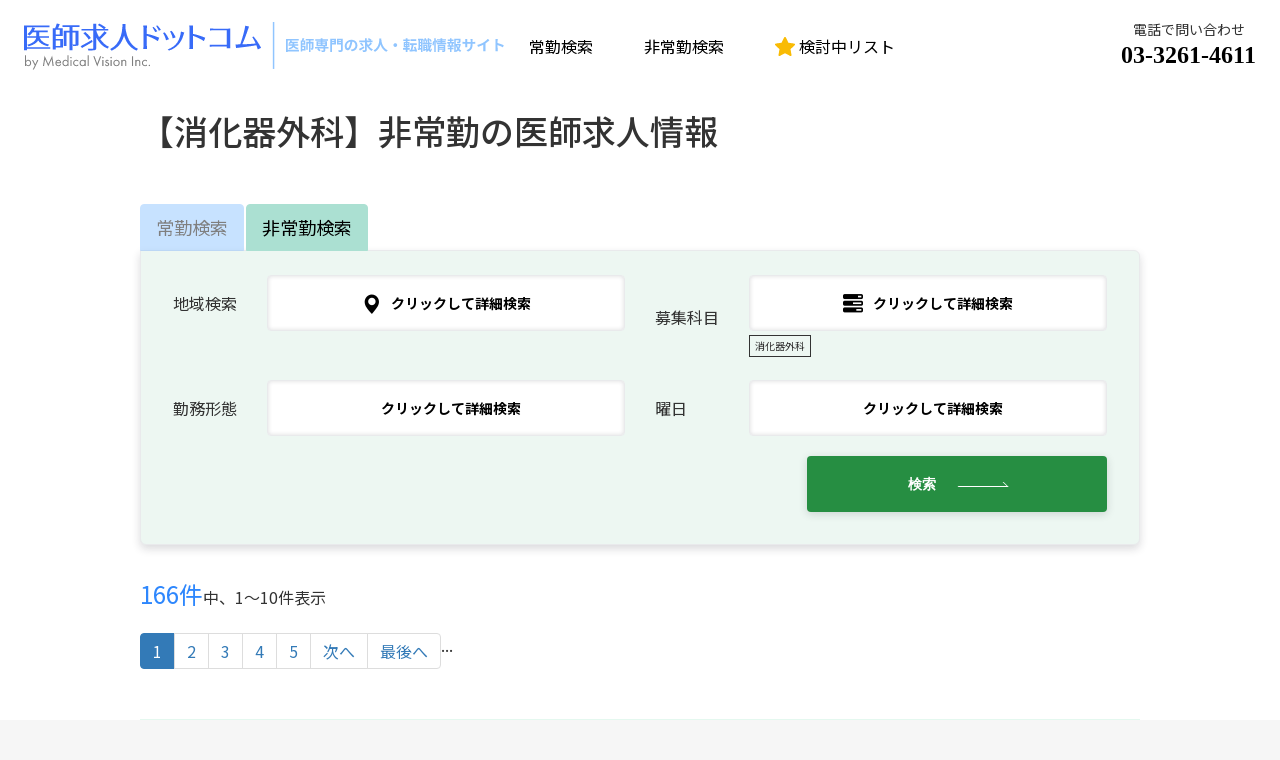

--- FILE ---
content_type: text/html; charset=UTF-8
request_url: https://www.ishikyujin.com/searchhijoukin/idx/kamoku:15
body_size: 10477
content:
<!doctype html>
<html lang="ja">
<head prefix="og: http://ogp.me/ns# fb: http://ogp.me/ns/fb# product: http://ogp.me/ns/product#">
    <meta charset="utf-8">
    <meta name="viewport" content="width=device-width,initial-scale=1.0,maximum-scale=1.0,minimum-scale=1.0,user-scalable=no">
    <meta name="eccube-csrf-token" content="ncIc2Q13ruURFAZf_35FaXnXYN827gUZNVigffcOEDM">

                                                    
                                                                                        
                                                                                        
                    <title>【非常勤（アルバイト）】消化器外科の医師求人情報| 医師求人ドットコム</title>
                <meta name="keywords" content="医師求人,消化器外科,非常勤,求人,募集">
        <meta name="description" content="【非常勤】消化器外科の医師求人募集。医師の転職活動・アルバイト探しを専任エージェントが親身にサポートいたします。医師専門の求人募集・紹介サイト【医師求人ドットコム】">
        <link rel="icon" href="/html/user_data/assets/img/common/favicon.ico">
    <link rel="preconnect" href="https://fonts.googleapis.com">
    <link rel="preconnect" href="https://fonts.gstatic.com" crossorigin>
    <link href="https://fonts.googleapis.com/css2?family=Belleza&family=Noto+Sans+JP:wght@400;500;700&display=swap" rel="stylesheet">
    <link rel="stylesheet" href="https://stackpath.bootstrapcdn.com/bootstrap/3.4.1/css/bootstrap.min.css" integrity="sha384-HSMxcRTRxnN+Bdg0JdbxYKrThecOKuH5zCYotlSAcp1+c8xmyTe9GYg1l9a69psu" crossorigin="anonymous">
    <link rel="stylesheet" href="https://use.fontawesome.com/releases/v5.3.1/css/all.css" integrity="sha384-mzrmE5qonljUremFsqc01SB46JvROS7bZs3IO2EmfFsd15uHvIt+Y8vEf7N7fWAU" crossorigin="anonymous">
    <link rel="stylesheet" href="//cdn.jsdelivr.net/jquery.slick/1.6.0/slick.css">
    <link rel="stylesheet" href="/html/template/default/assets/css/style.css">
    <style>
.tab-pane_areasubject__area_list_link:after{
	content: none;
}
.tab-pane_areasubject__area_list_link{
	padding-left: 0;
	margin-left: 10px;
	margin-right: 20px;
	margin-bottom: 5px;
}
.tab-pane_areasubject__area-extra{
	margin-top: 0;
	margin-bottom: 0;
}
.tab-pane{
	padding: 24px 32px 32px 32px;
	border-radius: 0 6px 6px 6px;
	border: 1px solid #E9EAEC;
	box-shadow: 0 4px 8px rgb(29 34 46 / 16%);
}
.tab-pane_searchjoukin.active{
	background: #f5faff;
}
.tab-pane_searchhijoukin.active{
	background: #EDF7F2;
}
.ec-blockBtn[type="submit"]{
	border: none;
	color: #fff;
	border-radius: 4px;
	box-shadow: 0 2px 8px rgb(29 34 46 / 16%);
}
.tab-pane_searchjoukin .ec-blockBtn[type="submit"]{
	background-color: #004DAA;
}
.tab-pane_searchhijoukin .ec-blockBtn[type="submit"]{
	background-color: #268E42;
}
.ec-blockBtn[type="submit"]:hover{
	opacity: .8;
}
.tab-pane__searchgrid_key .glyphicon{
	font-size: 2rem;
	margin-right: 1rem;
}
.tab-pane__searchgrid_key .ec-blockBtn{
	border-radius: 4px;
    border: 1px solid #E9EAEC;
    box-shadow: 0 0 4px rgb(29 34 46 / 16%) inset;
    padding: 10px 20px;
}
.tab-pane_areasubject__area_list_link label{
	border-radius: 4px;
    border: 1px solid #E9EAEC;
    box-shadow: 0 0 4px rgb(29 34 46 / 16%) inset;
    padding: 10px 20px;
}
</style>
    <script src="https://code.jquery.com/jquery-3.6.0.min.js" integrity="sha256-/xUj+3OJU5yExlq6GSYGSHk7tPXikynS7ogEvDej/m4=" crossorigin="anonymous"></script>
    <script>
        $(function() {
            $.ajaxSetup({
                'headers': {
                    'ECCUBE-CSRF-TOKEN': $('meta[name="eccube-csrf-token"]').attr('content')
                }
            });
        });
    </script>
    <script async src="https://www.googletagmanager.com/gtag/js?id=G-XSP11P4HXH"></script>
<script>
  window.dataLayer = window.dataLayer || [];
  function gtag(){dataLayer.push(arguments);}
  gtag('js', new Date());

  gtag('config', 'G-XSP11P4HXH');
</script>

<!-- User Heat Tag -->
<script type="text/javascript">
(function(add, cla){window['UserHeatTag']=cla;window[cla]=window[cla]||function(){(window[cla].q=window[cla].q||[]).push(arguments)},window[cla].l=1*new Date();var ul=document.createElement('script');var tag = document.getElementsByTagName('script')[0];ul.async=1;ul.src=add;tag.parentNode.insertBefore(ul,tag);})('//uh.nakanohito.jp/uhj2/uh.js', '_uhtracker');_uhtracker({id:'uh48XMKKcZ'});
</script>
<!-- End User Heat Tag -->

<script type="text/javascript">
var _gaq = _gaq || [];
_gaq.push(['_setAccount', 'UA-20370838-2']);
_gaq.push(['_trackPageview']);
(function() {
var ga = document.createElement('script'); ga.type = 'text/javascript'; ga.async = true;
ga.src = ('https:' == document.location.protocol ? 'https://ssl' : 'http://www') + '.google-analytics.com/ga.js';
var s = document.getElementsByTagName('script')[0]; s.parentNode.insertBefore(ga, s);
})();
</script>

                    <link rel="stylesheet" href="/html/user_data/assets/css/customize.css">
    <style>
    .pagination>.active>a, .pagination>.active>a:focus, .pagination>.active>a:hover, .pagination>.active>span, .pagination>.active>span:focus, .pagination>.active>span:hover{z-index: unset;}
    </style>
</head>
<body id="page_searchhijoukin_indexlist" class="other_page">


<div class="ec-layoutRole">
                <div class="ec-layoutRole__header">
                <!-- ▼ヘッダー(商品検索・ログインナビ・カート) -->
            <div class="ec-headerNaviRole">
    <div class="ec-headerNaviRole__left">
        <div class="ec-headerNaviRole__logo">
        	<a href="https://www.ishikyujin.com/">
				<picture>
					<source media="(max-width: 1023px)" srcset="/html/template/default/assets/icon/normal_logo.svg">
					<source media="(min-width: 1024px)" srcset="/html/template/default/assets/icon/header_logo.svg">
					<img src="/html/template/default/assets/icon/header_logo.svg" alt="医師求人ドットコム">
				</picture>
			</a>
        </div>
    </div>
    <div class="ec-headerNaviRole__center">
        <div class="ec-headerNaviRole__center_navi">
        	<div class="ec-headerNaviRole__center_navi_link">
	        	<a href="https://www.ishikyujin.com/searchjoukin">常勤検索</a>
        	</div>
        	<div class="ec-headerNaviRole__center_navi_link">
	        	<a href="https://www.ishikyujin.com/searchhijoukin">非常勤検索</a>
        	</div>
        	<div class="ec-headerNaviRole__center_navi_link">
	        	<a href="https://www.ishikyujin.com/bookmark">
	        		<img src="/html/template/default/assets/icon/star.svg" class="icon" alt="検討中リスト">
	        		検討中リスト
	        	</a>
        	</div>
        </div>
    </div>
    <div class="ec-headerNaviRole__right">
        <div class="ec-headerNaviRole__right_navi_link">
        	<a href="https://www.ishikyujin.com/bookmark">
				<img src="/html/template/default/assets/icon/star.svg" class="icon" alt="検討中リスト">
        	</a>
        </div>
        <div class="ec-headerNaviRole__right_contact">
        	<div class="ec-headerNaviRole__right_contact_left">
        		電話で問い合わせ<br>
        		<a href="tel:03-3261-4611">03-3261-4611</a>
        	</div>
        </div>
        <div class="ec-headerRole__navSP">
            
<div class="ec-headerNavSP">
    <img src="/html/template/default/assets/icon/menu_bar.svg" class="icon" alt="メニュー">
</div>
        </div>
    </div>
</div>

        <!-- ▲ヘッダー(商品検索・ログインナビ・カート) -->

        </div>
    
        
    <div class="ec-layoutRole__contents">
                
                
        <div class="ec-layoutRole__main">
                        
                        <div class="ec-role">
	<div class="ec-pageHeader_default">
        <h1>【消化器外科】非常勤の医師求人情報</h1>
	</div>
</div>

<div class="ec-role ec-list_searchbox">
	<form method="post" action="https://www.ishikyujin.com/searchhijoukin/list">
		<ul class="nav nav-tabs" id="myTab" role="tablist">
			<li class="nav-item nav-item_searchjoukin">
				<a href="https://www.ishikyujin.com/searchjoukin/list">常勤検索</a>
			</li>
			<li class="nav-item nav-item_searchhijoukin active">
				<a class="nav-link active" id="searchhijoukin-tab">非常勤検索</a>
			</li>
		</ul>
		<div class="tab-content" id="myTabContent">
						<input type="hidden" name="mode" value="search_form" />
			<div class="tab-pane fade tab-pane_searchhijoukin active in" id="searchhijoukin">
				<div class="tab-pane__search_halfPC">
					<div class="tab-pane__searchgrid">
						<div class="tab-pane__searchgrid_name">地域検索</div>
						<div class="tab-pane__searchgrid_key">
							<a href="#" class="ec-blockBtn js-modal__open-area"><span class="glyphicon glyphicon-map-marker" aria-hidden="true"></span>クリックして詳細検索</a>
							<div class="tab-pane__searchgrid_key-selected"></div>
							<div class="tab-pane__searchgrid_modal tab-pane_areasubject"><a href="#" class="js-modal__close tab-pane__searchgrid_modal-close"><img src="/html/template/default/assets/icon/menu_close.svg" class="icon" alt="閉じる"><br><span class="text">選択して閉じる</span></a>
								<div class="tab-pane_areasubject__areaPC tab-pane_areasubject--checkbox">
									<div class="tab-pane_areasubject__area">
										<div class="tab-pane_areasubject__area_name">北海道</div>
										<ul class="tab-pane_areasubject__area_list">
											<li class="tab-pane_areasubject__area_list_link">
												<label><input type="checkbox" name="job_pref[]" value="北海道" name="job_pref[]" value="北海道"> 北海道</label>
											</li>
										</ul>
									</div>
									<div class="tab-pane_areasubject__area">
										<div class="tab-pane_areasubject__area_name">東北</div>
										<ul class="tab-pane_areasubject__area_list">
											<li class="tab-pane_areasubject__area_list_link">
												<label><input type="checkbox" name="job_pref[]" value="青森県" name="job_pref[]" value="青森県"> 青森県</label>
											</li>
											<li class="tab-pane_areasubject__area_list_link">
												<label><input type="checkbox" name="job_pref[]" value="岩手県" name="job_pref[]" value="岩手県"> 岩手県</label>
											</li>
											<li class="tab-pane_areasubject__area_list_link">
												<label><input type="checkbox" name="job_pref[]" value="秋田県" name="job_pref[]" value="秋田県"> 秋田県</label>
											</li>
											<li class="tab-pane_areasubject__area_list_link">
												<label><input type="checkbox" name="job_pref[]" value="宮城県" name="job_pref[]" value="宮城県"> 宮城県</label>
											</li>
											<li class="tab-pane_areasubject__area_list_link">
												<label><input type="checkbox" name="job_pref[]" value="山形県" name="job_pref[]" value="山形県"> 山形県</label>
											</li>
											<li class="tab-pane_areasubject__area_list_link">
												<label><input type="checkbox" name="job_pref[]" value="福島県" name="job_pref[]" value="福島県"> 福島県</label>
											</li>
										</ul>
									</div>
									<div class="tab-pane_areasubject__area">
										<div class="tab-pane_areasubject__area_name">関東</div>
										<ul class="tab-pane_areasubject__area_list">
											<li class="tab-pane_areasubject__area_list_link">
												<label><input type="checkbox" name="job_pref[]" value="茨城県" name="job_pref[]" value="茨城県"> 茨城県</label>
											</li>
											<li class="tab-pane_areasubject__area_list_link">
												<label><input type="checkbox" name="job_pref[]" value="栃木県" name="job_pref[]" value="栃木県"> 栃木県</label>
											</li>
											<li class="tab-pane_areasubject__area_list_link">
												<label><input type="checkbox" name="job_pref[]" value="群馬県" name="job_pref[]" value="群馬県"> 群馬県</label>
											</li>
											<li class="tab-pane_areasubject__area_list_link">
												<label><input type="checkbox" name="job_pref[]" value="埼玉県" name="job_pref[]" value="埼玉県"> 埼玉県</label>
											</li>
											<li class="tab-pane_areasubject__area_list_link">
												<label><input type="checkbox" name="job_pref[]" value="千葉県" name="job_pref[]" value="千葉県"> 千葉県</label>
											</li>
											<li class="tab-pane_areasubject__area_list_link">
												<label><input type="checkbox" name="job_pref[]" value="東京都" name="job_pref[]" value="東京都"> 東京都</label>
											</li>
											<li class="tab-pane_areasubject__area_list_link">
												<label><input type="checkbox" name="job_pref[]" value="神奈川県" name="job_pref[]" value="神奈川県"> 神奈川県</label>
											</li>
										</ul>
									</div>
									<div class="tab-pane_areasubject__area">
										<div class="tab-pane_areasubject__area_name">中部</div>
										<ul class="tab-pane_areasubject__area_list">
											<li class="tab-pane_areasubject__area_list_link">
												<label><input type="checkbox" name="job_pref[]" value="新潟県" name="job_pref[]" value="新潟県"> 新潟県</label>
											</li>
											<li class="tab-pane_areasubject__area_list_link">
												<label><input type="checkbox" name="job_pref[]" value="富山県" name="job_pref[]" value="富山県"> 富山県</label>
											</li>
											<li class="tab-pane_areasubject__area_list_link">
												<label><input type="checkbox" name="job_pref[]" value="石川県" name="job_pref[]" value="石川県"> 石川県</label>
											</li>
											<li class="tab-pane_areasubject__area_list_link">
												<label><input type="checkbox" name="job_pref[]" value="福井県" name="job_pref[]" value="福井県"> 福井県</label>
											</li>
											<li class="tab-pane_areasubject__area_list_link">
												<label><input type="checkbox" name="job_pref[]" value="山梨県" name="job_pref[]" value="山梨県"> 山梨県</label>
											</li>
											<li class="tab-pane_areasubject__area_list_link">
												<label><input type="checkbox" name="job_pref[]" value="長野県" name="job_pref[]" value="長野県"> 長野県</label>
											</li>
											<li class="tab-pane_areasubject__area_list_link">
												<label><input type="checkbox" name="job_pref[]" value="岐阜県" name="job_pref[]" value="岐阜県"> 岐阜県</label>
											</li>
											<li class="tab-pane_areasubject__area_list_link">
												<label><input type="checkbox" name="job_pref[]" value="静岡県" name="job_pref[]" value="静岡県"> 静岡県</label>
											</li>
											<li class="tab-pane_areasubject__area_list_link">
												<label><input type="checkbox" name="job_pref[]" value="愛知県" name="job_pref[]" value="愛知県"> 愛知県</label>
											</li>
										</ul>
									</div>
									<div class="tab-pane_areasubject__area">
										<div class="tab-pane_areasubject__area_name">近畿</div>
										<ul class="tab-pane_areasubject__area_list">
											<li class="tab-pane_areasubject__area_list_link">
												<label><input type="checkbox" name="job_pref[]" value="三重県" name="job_pref[]" value="三重県"> 三重県</label>
											</li>
											<li class="tab-pane_areasubject__area_list_link">
												<label><input type="checkbox" name="job_pref[]" value="滋賀県" name="job_pref[]" value="滋賀県"> 滋賀県</label>
											</li>
											<li class="tab-pane_areasubject__area_list_link">
												<label><input type="checkbox" name="job_pref[]" value="京都府" name="job_pref[]" value="京都府"> 京都府</label>
											</li>
											<li class="tab-pane_areasubject__area_list_link">
												<label><input type="checkbox" name="job_pref[]" value="大阪府" name="job_pref[]" value="大阪府"> 大阪府</label>
											</li>
											<li class="tab-pane_areasubject__area_list_link">
												<label><input type="checkbox" name="job_pref[]" value="兵庫県" name="job_pref[]" value="兵庫県"> 兵庫県</label>
											</li>
											<li class="tab-pane_areasubject__area_list_link">
												<label><input type="checkbox" name="job_pref[]" value="奈良県" name="job_pref[]" value="奈良県"> 奈良県</label>
											</li>
											<li class="tab-pane_areasubject__area_list_link">
												<label><input type="checkbox" name="job_pref[]" value="和歌山県" name="job_pref[]" value="和歌山県"> 和歌山県</label>
											</li>
										</ul>
									</div>
									<div class="tab-pane_areasubject__area">
										<div class="tab-pane_areasubject__area_name">中国・四国</div>
										<ul class="tab-pane_areasubject__area_list">
											<li class="tab-pane_areasubject__area_list_link">
												<label><input type="checkbox" name="job_pref[]" value="鳥取県" name="job_pref[]" value="鳥取県"> 鳥取県</label>
											</li>
											<li class="tab-pane_areasubject__area_list_link">
												<label><input type="checkbox" name="job_pref[]" value="島根県" name="job_pref[]" value="島根県"> 島根県</label>
											</li>
											<li class="tab-pane_areasubject__area_list_link">
												<label><input type="checkbox" name="job_pref[]" value="岡山県" name="job_pref[]" value="岡山県"> 岡山県</label>
											</li>
											<li class="tab-pane_areasubject__area_list_link">
												<label><input type="checkbox" name="job_pref[]" value="広島県" name="job_pref[]" value="広島県"> 広島県</label>
											</li>
											<li class="tab-pane_areasubject__area_list_link">
												<label><input type="checkbox" name="job_pref[]" value="山口県" name="job_pref[]" value="山口県"> 山口県</label>
											</li>
											<li class="tab-pane_areasubject__area_list_link">
												<label><input type="checkbox" name="job_pref[]" value="徳島県" name="job_pref[]" value="徳島県"> 徳島県</label>
											</li>
											<li class="tab-pane_areasubject__area_list_link">
												<label><input type="checkbox" name="job_pref[]" value="香川県" name="job_pref[]" value="香川県"> 香川県</label>
											</li>
											<li class="tab-pane_areasubject__area_list_link">
												<label><input type="checkbox" name="job_pref[]" value="愛媛県" name="job_pref[]" value="愛媛県"> 愛媛県</label>
											</li>
											<li class="tab-pane_areasubject__area_list_link">
												<label><input type="checkbox" name="job_pref[]" value="高知県" name="job_pref[]" value="高知県"> 高知県</label>
											</li>
										</ul>
									</div>
									<div class="tab-pane_areasubject__area">
										<div class="tab-pane_areasubject__area_name">九州・沖縄</div>
										<ul class="tab-pane_areasubject__area_list">
											<li class="tab-pane_areasubject__area_list_link">
												<label><input type="checkbox" name="job_pref[]" value="福岡県" name="job_pref[]" value="福岡県"> 福岡県</label>
											</li>
											<li class="tab-pane_areasubject__area_list_link">
												<label><input type="checkbox" name="job_pref[]" value="佐賀県" name="job_pref[]" value="佐賀県"> 佐賀県</label>
											</li>
											<li class="tab-pane_areasubject__area_list_link">
												<label><input type="checkbox" name="job_pref[]" value="長崎県" name="job_pref[]" value="長崎県"> 長崎県</label>
											</li>
											<li class="tab-pane_areasubject__area_list_link">
												<label><input type="checkbox" name="job_pref[]" value="熊本県" name="job_pref[]" value="熊本県"> 熊本県</label>
											</li>
											<li class="tab-pane_areasubject__area_list_link">
												<label><input type="checkbox" name="job_pref[]" value="大分県" name="job_pref[]" value="大分県"> 大分県</label>
											</li>
											<li class="tab-pane_areasubject__area_list_link">
												<label><input type="checkbox" name="job_pref[]" value="宮崎県" name="job_pref[]" value="宮崎県"> 宮崎県</label>
											</li>
											<li class="tab-pane_areasubject__area_list_link">
												<label><input type="checkbox" name="job_pref[]" value="鹿児島県" name="job_pref[]" value="鹿児島県"> 鹿児島県</label>
											</li>
											<li class="tab-pane_areasubject__area_list_link">
												<label><input type="checkbox" name="job_pref[]" value="沖縄県" name="job_pref[]" value="沖縄県"> 沖縄県</label>
											</li>
										</ul>
									</div>
								</div>
							</div>
						</div>
					</div>
					<div class="tab-pane__searchgrid">
						<div class="tab-pane__searchgrid_name">募集科目</div>
						<div class="tab-pane__searchgrid_key">
							<a href="#" class="ec-blockBtn js-modal__open-area"><span class="glyphicon glyphicon-tasks" aria-hidden="true"></span>クリックして詳細検索</a>
							<div class="tab-pane__searchgrid_key-selected"></div>
							<div class="tab-pane__searchgrid_modal tab-pane_areasubject"><a href="#" class="js-modal__close tab-pane__searchgrid_modal-close"><img src="/html/template/default/assets/icon/menu_close.svg" class="icon" alt="閉じる"><br><span class="text">選択して閉じる</span></a>
								<div class="tab-pane_areasubject__areaPC tab-pane_areasubject--checkbox">
									<div class="tab-pane_areasubject__area">
										<div class="tab-pane_areasubject__area_name">内科系</div>
										<ul class="tab-pane_areasubject__area_list">
											<li class="tab-pane_areasubject__area_list_link">
												<label><input type="checkbox" name="services[]" value="総合診療科" name="services[]" value="総合診療科"> 総合診療科</label>
											</li>
											<li class="tab-pane_areasubject__area_list_link">
												<label><input type="checkbox" name="services[]" value="一般内科" name="services[]" value="一般内科"> 一般内科</label>
											</li>
											<li class="tab-pane_areasubject__area_list_link">
												<label><input type="checkbox" name="services[]" value="消化器内科" name="services[]" value="消化器内科"> 消化器内科</label>
											</li>
											<li class="tab-pane_areasubject__area_list_link">
												<label><input type="checkbox" name="services[]" value="循環器内科" name="services[]" value="循環器内科"> 循環器内科</label>
											</li>
											<li class="tab-pane_areasubject__area_list_link">
												<label><input type="checkbox" name="services[]" value="呼吸器内科" name="services[]" value="呼吸器内科"> 呼吸器内科</label>
											</li>
											<li class="tab-pane_areasubject__area_list_link">
												<label><input type="checkbox" name="services[]" value="腎臓内科" name="services[]" value="腎臓内科"> 腎臓内科</label>
											</li>
											<li class="tab-pane_areasubject__area_list_link">
												<label><input type="checkbox" name="services[]" value="糖尿病内分泌内科" name="services[]" value="糖尿病内分泌内科"> 糖尿病内分泌内科</label>
											</li>
											<li class="tab-pane_areasubject__area_list_link">
												<label><input type="checkbox" name="services[]" value="神経内科" name="services[]" value="神経内科"> 神経内科</label>
											</li>
											<li class="tab-pane_areasubject__area_list_link">
												<label><input type="checkbox" name="services[]" value="老人内科" name="services[]" value="老人内科"> 老人内科</label>
											</li>
											<li class="tab-pane_areasubject__area_list_link">
												<label><input type="checkbox" name="services[]" value="心療内科" name="services[]" value="心療内科"> 心療内科</label>
											</li>
											<li class="tab-pane_areasubject__area_list_link">
												<label><input type="checkbox" name="services[]" value="血液内科" name="services[]" value="血液内科"> 血液内科</label>
											</li>
											<li class="tab-pane_areasubject__area_list_link">
												<label><input type="checkbox" name="services[]" value="腫瘍内科" name="services[]" value="腫瘍内科"> 腫瘍内科</label>
											</li>
											<li class="tab-pane_areasubject__area_list_link">
												<label><input type="checkbox" name="services[]" value="リウマチ科" name="services[]" value="リウマチ科"> リウマチ科</label>
											</li>
										</ul>
									</div>
									<div class="tab-pane_areasubject__area">
										<div class="tab-pane_areasubject__area_name">外科系</div>
										<ul class="tab-pane_areasubject__area_list">
											<li class="tab-pane_areasubject__area_list_link">
												<label><input type="checkbox" name="services[]" value="一般外科" name="services[]" value="一般外科"> 一般外科</label>
											</li>
											<li class="tab-pane_areasubject__area_list_link">
												<label><input type="checkbox" name="services[]" value="消化器外科" name="services[]" value="消化器外科" checked > 消化器外科</label>
											</li>
											<li class="tab-pane_areasubject__area_list_link">
												<label><input type="checkbox" name="services[]" value="心臓血管外科" name="services[]" value="心臓血管外科"> 心臓血管外科</label>
											</li>
											<li class="tab-pane_areasubject__area_list_link">
												<label><input type="checkbox" name="services[]" value="脳神経外科" name="services[]" value="脳神経外科"> 脳神経外科</label>
											</li>
											<li class="tab-pane_areasubject__area_list_link">
												<label><input type="checkbox" name="services[]" value="整形外科" name="services[]" value="整形外科"> 整形外科</label>
											</li>
											<li class="tab-pane_areasubject__area_list_link">
												<label><input type="checkbox" name="services[]" value="乳腺外科" name="services[]" value="乳腺外科"> 乳腺外科</label>
											</li>
											<li class="tab-pane_areasubject__area_list_link">
												<label><input type="checkbox" name="services[]" value="呼吸器外科" name="services[]" value="呼吸器外科"> 呼吸器外科</label>
											</li>
											<li class="tab-pane_areasubject__area_list_link">
												<label><input type="checkbox" name="services[]" value="形成外科" name="services[]" value="形成外科"> 形成外科</label>
											</li>
										</ul>
									</div>
									<div class="tab-pane_areasubject__area">
										<div class="tab-pane_areasubject__area_name">他の科目</div>
										<ul class="tab-pane_areasubject__area_list">
											<li class="tab-pane_areasubject__area_list_link">
												<label><input type="checkbox" name="services[]" value="精神科" name="services[]" value="精神科"> 精神科</label>
											</li>
											<li class="tab-pane_areasubject__area_list_link">
												<label><input type="checkbox" name="services[]" value="小児科" name="services[]" value="小児科"> 小児科</label>
											</li>
											<li class="tab-pane_areasubject__area_list_link">
												<label><input type="checkbox" name="services[]" value="産婦人科" name="services[]" value="産婦人科"> 産婦人科</label>
											</li>
											<li class="tab-pane_areasubject__area_list_link">
											<label><input type="checkbox" name="services[]" value="婦人科" name="services[]" value="婦人科"> 婦人科</label>
											</li>
											<li class="tab-pane_areasubject__area_list_link">
												<label><input type="checkbox" name="services[]" value="泌尿器科" name="services[]" value="泌尿器科"> 泌尿器科</label>
											</li>
											<li class="tab-pane_areasubject__area_list_link">
												<label><input type="checkbox" name="services[]" value="眼科" name="services[]" value="眼科"> 眼科</label>
											</li>
											<li class="tab-pane_areasubject__area_list_link">
												<label><input type="checkbox" name="services[]" value="耳鼻咽喉科" name="services[]" value="耳鼻咽喉科"> 耳鼻咽喉科</label>
											</li>
											<li class="tab-pane_areasubject__area_list_link">
												<label><input type="checkbox" name="services[]" value="皮膚科" name="services[]" value="皮膚科"> 皮膚科</label>
											</li>
											<li class="tab-pane_areasubject__area_list_link">
												<label><input type="checkbox" name="services[]" value="美容皮膚科" name="services[]" value="美容皮膚科"> 美容皮膚科</label>
											</li>
											<li class="tab-pane_areasubject__area_list_link">
												<label><input type="checkbox" name="services[]" value="放射線科" name="services[]" value="放射線科"> 放射線科</label>
											</li>
											<li class="tab-pane_areasubject__area_list_link">
												<label><input type="checkbox" name="services[]" value="麻酔科" name="services[]" value="麻酔科"> 麻酔科</label>
											</li>
											<li class="tab-pane_areasubject__area_list_link">
												<label><input type="checkbox" name="services[]" value="救命救急科" name="services[]" value="救命救急科"> 救命救急科</label>
											</li>
											<li class="tab-pane_areasubject__area_list_link">
												<label><input type="checkbox" name="services[]" value="在宅訪問診療" name="services[]" value="在宅訪問診療"> 在宅訪問診療</label>
											</li>
											<li class="tab-pane_areasubject__area_list_link">
												<label><input type="checkbox" name="services[]" value="病理科" name="services[]" value="病理科"> 病理科</label>
											</li>
											<li class="tab-pane_areasubject__area_list_link">
												<label><input type="checkbox" name="services[]" value="人工透析" name="services[]" value="人工透析"> 人工透析</label>
											</li>
											<li class="tab-pane_areasubject__area_list_link">
												<label><input type="checkbox" name="services[]" value="老健施設" name="services[]" value="老健施設"> 老健施設</label>
											</li>
											<li class="tab-pane_areasubject__area_list_link">
												<label><input type="checkbox" name="services[]" value="人間ドック・健診" name="services[]" value="人間ドック・健診"> 人間ドック・健診</label>
											</li>
											<li class="tab-pane_areasubject__area_list_link">
												<label><input type="checkbox" name="services[]" value="緩和ケア" name="services[]" value="緩和ケア"> 緩和ケア</label>
											</li>
											<li class="tab-pane_areasubject__area_list_link">
												<label><input type="checkbox" name="services[]" value="リハビリテーション科" name="services[]" value="リハビリテーション科"> リハビリテーション科</label>
											</li>
										</ul>
									</div>
								</div>
							</div>
						</div>
					</div>
				</div>
				<div class="tab-pane__search_halfPC">
					<div class="tab-pane__searchgrid">
						<div class="tab-pane__searchgrid_name">勤務形態</div>
						<div class="tab-pane__searchgrid_key">
							<a href="#" class="ec-blockBtn js-modal__open-area"><span class="glyphicon glyphicon-map-style" aria-hidden="true"></span>クリックして詳細検索</a>
							<div class="tab-pane__searchgrid_key-selected"></div>
							<div class="tab-pane__searchgrid_modal tab-pane_areasubject"><a href="#" class="js-modal__close tab-pane__searchgrid_modal-close"><img src="/html/template/default/assets/icon/menu_close.svg" class="icon" alt="閉じる"><br><span class="text">選択して閉じる</span></a>
								<div class="tab-pane_areasubject__areaPC tab-pane_areasubject--checkbox">
									<div class="tab-pane_areasubject__area">
										<ul class="tab-pane_areasubject__area_list">
											<li class="tab-pane_areasubject__area_list_link">
												<label><input type="checkbox" name="parttime_style[]" value="日勤（終日）"> 日勤（終日）</label>
											</li>
											<li class="tab-pane_areasubject__area_list_link">
												<label><input type="checkbox" name="parttime_style[]" value="日勤（午前）"> 日勤（午前）</label>
											</li>
											<li class="tab-pane_areasubject__area_list_link">
												<label><input type="checkbox" name="parttime_style[]" value="日勤（午後）"> 日勤（午後）</label>
											</li>
											<li class="tab-pane_areasubject__area_list_link">
												<label><input type="checkbox" name="parttime_style[]" value="夜診"> 夜診</label>
											</li>
											<li class="tab-pane_areasubject__area_list_link">
												<label><input type="checkbox" name="parttime_style[]" value="当直"> 当直</label>
											</li>
											<li class="tab-pane_areasubject__area_list_link">
												<label><input type="checkbox" name="parttime_style[]" value="日当直"> 日当直</label>
											</li>
										</ul>
									</div>
								</div>
							</div>
						</div>
					</div>
					<div class="tab-pane__searchgrid">
						<div class="tab-pane__searchgrid_name">曜日</div>
						<div class="tab-pane__searchgrid_key">
							<a href="#" class="ec-blockBtn js-modal__open-area"><span class="glyphicon glyphicon-map-weekday" aria-hidden="true"></span>クリックして詳細検索</a>
							<div class="tab-pane__searchgrid_key-selected"></div>
							<div class="tab-pane__searchgrid_modal tab-pane_areasubject"><a href="#" class="js-modal__close tab-pane__searchgrid_modal-close"><img src="/html/template/default/assets/icon/menu_close.svg" class="icon" alt="閉じる"><br><span class="text">選択して閉じる</span></a>
								<div class="tab-pane_areasubject__areaPC tab-pane_areasubject--checkbox">
									<div class="tab-pane_areasubject__area">
										<ul class="tab-pane_areasubject__area_list">
											<li class="tab-pane_areasubject__area_list_link">
												<label><input type="checkbox" name="parttime_weekday[]" value="月曜日"> 月曜日</label>
											</li>
											<li class="tab-pane_areasubject__area_list_link">
												<label><input type="checkbox" name="parttime_weekday[]" value="火曜日"> 火曜日</label>
											</li>
											<li class="tab-pane_areasubject__area_list_link">
												<label><input type="checkbox" name="parttime_weekday[]" value="水曜日"> 水曜日</label>
											</li>
											<li class="tab-pane_areasubject__area_list_link">
												<label><input type="checkbox" name="parttime_weekday[]" value="木曜日"> 木曜日</label>
											</li>
											<li class="tab-pane_areasubject__area_list_link">
												<label><input type="checkbox" name="parttime_weekday[]" value="金曜日"> 金曜日</label>
											</li>
											<li class="tab-pane_areasubject__area_list_link">
												<label><input type="checkbox" name="parttime_weekday[]" value="土曜日"> 土曜日</label>
											</li>
											<li class="tab-pane_areasubject__area_list_link">
												<label><input type="checkbox" name="parttime_weekday[]" value="日曜日"> 日曜日</label>
											</li>
										</ul>
									</div>
								</div>
							</div>
						</div>
					</div>
				</div>
				<div class="tab-pane__searchgrid_btn">
					<button type="submit" class="ec-blockBtn ec-btnarrow" name="mode" value="">検索</button>
				</div>
			</div>
		</div>
	</form>
</div>

<div class="ec-searchFiltersRole">
	<div class="ec-searchFiltersRole__infos">
		<div class="ec-searchFiltersRole__counter">
									<span class="text-joukin">166件</span>中、1〜10件表示

			<div class="justify-content-md-center mb-4">
												    <ul class="pagination">

        <!-- 最初へ -->
        
        <!-- 前へ -->
        
        <!-- 1ページリンクが表示されない場合、「...」を表示 -->
        
                    <li class="page-item active">
                                <a class="page-link"
                   href="/searchhijoukin/list?page_no=1">
                    1
                </a>
            </li>
                    <li class="page-item">
                                <a class="page-link"
                   href="/searchhijoukin/list?page_no=2">
                    2
                </a>
            </li>
                    <li class="page-item">
                                <a class="page-link"
                   href="/searchhijoukin/list?page_no=3">
                    3
                </a>
            </li>
                    <li class="page-item">
                                <a class="page-link"
                   href="/searchhijoukin/list?page_no=4">
                    4
                </a>
            </li>
                    <li class="page-item">
                                <a class="page-link"
                   href="/searchhijoukin/list?page_no=5">
                    5
                </a>
            </li>
        
        <!-- 最終ページリンクが表示されない場合、「...」を表示 -->
                    <li class="page-item">...</li>
        
        <!-- 次へ -->
                    <li class="page-item">
                                <a class="page-link"
                   href="/searchhijoukin/list?page_no=2">次へ</a>
            </li>
        
        <!-- 最後へ -->
                    <li class="page-item">
                                <a class="page-link" href="/searchhijoukin/list?page_no=17">最後へ</a></li>
        
    </ul>
								</div>
		</div>
			</div>
</div>

<div class="ec-role">
	<div class="ec-contentRole">
				<div class="ec-contentRole__list">
			<h4 class="ec-contentRole__list__heading bg-hijoukin">【内視鏡検査】週２～３日／終日または午前（広島県広島市）</h4>
			<div class="ec-contentRole__list_item">
				<div class="ec-contentRole__list_item_info-text">
					【消化器内科・消化器外科】非常勤医師募集！＜上下部内視鏡検査／終日または午前勤務／月曜～土曜の週２日勤務～応相談／時給１万円（終日勤務の給与応相談）／広島県広島市の一般病院＞
				</div>
				<div class="ec-contentRole__list_item_detail">
					<div class="ec-contentRole__list_item_detail_inner">
						<dl>
							<dt>勤務地</dt>
							<dd>
                                                                                        広島県広島市
                                                        </dd>
						</dl>
						<dl>
							<dt>募集科目</dt>
							<dd>消化器内科, 消化器外科</dd>
						</dl>
						<dl>
							<dt>業務内容</dt>
							<dd>・内視鏡検査（上部および下部／2診制）：（上部）4～5件程度／コマ、（下部）4～5件程度／コマ
・病棟管理 （主治医のサポート）

※上部内視鏡は経口経鼻両方ございますが経口中心です
※内視鏡メーカー：オリンパス
※セデーション対応：必須</dd>
						</dl>
						<dl>
							<dt>勤務形態</dt>
							<dd>日勤（終日）・日勤（午前）</dd>
						</dl>
					</div>
				</div>
				<div class="ec-contentRole__list_item_detail">
					<div class="ec-contentRole__list_item_detail_inner">
						<dl>
							<dt>給与</dt>
							<dd>（終日）応相談　（午前）時給 10,000円</dd>
						</dl>
						<dl>
							<dt>勤務時間</dt>
							<dd>（終日）8：30～17：00　（午前）8：30～13：00</dd>
						</dl>
						<dl>
							<dt>勤務曜日</dt>
							<dd>月曜日・火曜日・水曜日・木曜日・金曜日・土曜日</dd>
						</dl>
					</div>
					<div class="ec-contentRole__list_item_detail_btn">
						<div>
							<a href="https://www.ishikyujin.com/searchhijoukin/detail/14872" class="ec-blockBtn ec-btnarrow" target="_blank">詳細確認</a>
						</div>
						<div>
										    				    				    				      <button type="button" class="ec-blockBtn ec-inlineBtn--joukin mylist" data-id="14872" data-class="mylist_add">
				        <img src="/html/template/default/assets/icon/star.svg" class="icon" alt="検討中リスト">検討中リストに追加
				      </button>
				    						</div>
					</div>
				</div>
			</div>
		</div>
				<div class="ec-contentRole__list">
			<h4 class="ec-contentRole__list__heading bg-hijoukin">【内視鏡検査】火・水／午前のみ（熊本県荒尾市)</h4>
			<div class="ec-contentRole__list_item">
				<div class="ec-contentRole__list_item_info-text">
					【消化器内科・消化器外科】医師募集！＜内視鏡検査／火曜日・水曜日のうち週１日から可／午前のみ／時給１万円／熊本県荒尾市のケアミックス型病院＞
				</div>
				<div class="ec-contentRole__list_item_detail">
					<div class="ec-contentRole__list_item_detail_inner">
						<dl>
							<dt>勤務地</dt>
							<dd>
                                                                                        熊本県荒尾市
                                                        </dd>
						</dl>
						<dl>
							<dt>募集科目</dt>
							<dd>消化器内科, 消化器外科</dd>
						</dl>
						<dl>
							<dt>業務内容</dt>
							<dd>・内視鏡検査：2～3件程度（上部・下部）</dd>
						</dl>
						<dl>
							<dt>勤務形態</dt>
							<dd>日勤（午前）</dd>
						</dl>
					</div>
				</div>
				<div class="ec-contentRole__list_item_detail">
					<div class="ec-contentRole__list_item_detail_inner">
						<dl>
							<dt>給与</dt>
							<dd>時給 10,000円
※スキルやご経験にて応相談</dd>
						</dl>
						<dl>
							<dt>勤務時間</dt>
							<dd>9：00～12：30</dd>
						</dl>
						<dl>
							<dt>勤務曜日</dt>
							<dd>火曜日・水曜日</dd>
						</dl>
					</div>
					<div class="ec-contentRole__list_item_detail_btn">
						<div>
							<a href="https://www.ishikyujin.com/searchhijoukin/detail/14861" class="ec-blockBtn ec-btnarrow" target="_blank">詳細確認</a>
						</div>
						<div>
										    				    				    				      <button type="button" class="ec-blockBtn ec-inlineBtn--joukin mylist" data-id="14861" data-class="mylist_add">
				        <img src="/html/template/default/assets/icon/star.svg" class="icon" alt="検討中リスト">検討中リストに追加
				      </button>
				    						</div>
					</div>
				</div>
			</div>
		</div>
				<div class="ec-contentRole__list">
			<h4 class="ec-contentRole__list__heading bg-hijoukin">【内視鏡検査】１５時終了／歩合あり（熊本市)</h4>
			<div class="ec-contentRole__list_item">
				<div class="ec-contentRole__list_item_info-text">
					【消化器内科・消化器外科】医師募集！＜内視鏡検査／曜日応相談／１５時終了／日給５万円／健診クリニック部門勤務／熊本県熊本市の一般病院＞
				</div>
				<div class="ec-contentRole__list_item_detail">
					<div class="ec-contentRole__list_item_detail_inner">
						<dl>
							<dt>勤務地</dt>
							<dd>
                                                                                        熊本県熊本市
                                                        </dd>
						</dl>
						<dl>
							<dt>募集科目</dt>
							<dd>消化器内科, 消化器外科</dd>
						</dl>
						<dl>
							<dt>業務内容</dt>
							<dd>・内視鏡検査：上部、下部セット内視鏡あわせて10～14件を想定程度（最低保証件数10件）

※使用機器：FUJIFILM（経口）</dd>
						</dl>
						<dl>
							<dt>勤務形態</dt>
							<dd>日勤（終日）</dd>
						</dl>
					</div>
				</div>
				<div class="ec-contentRole__list_item_detail">
					<div class="ec-contentRole__list_item_detail_inner">
						<dl>
							<dt>給与</dt>
							<dd>日給 50,000円
※歩合あり（上部内視鏡検査が10件を超える場合は1件につき2,500円、上下部内視鏡検査1件につき10,000円）</dd>
						</dl>
						<dl>
							<dt>勤務時間</dt>
							<dd>9：00～15：00</dd>
						</dl>
						<dl>
							<dt>勤務曜日</dt>
							<dd>月曜日・火曜日・水曜日・木曜日・金曜日</dd>
						</dl>
					</div>
					<div class="ec-contentRole__list_item_detail_btn">
						<div>
							<a href="https://www.ishikyujin.com/searchhijoukin/detail/14801" class="ec-blockBtn ec-btnarrow" target="_blank">詳細確認</a>
						</div>
						<div>
										    				    				    				      <button type="button" class="ec-blockBtn ec-inlineBtn--joukin mylist" data-id="14801" data-class="mylist_add">
				        <img src="/html/template/default/assets/icon/star.svg" class="icon" alt="検討中リスト">検討中リストに追加
				      </button>
				    						</div>
					</div>
				</div>
			</div>
		</div>
				<div class="ec-contentRole__list">
			<h4 class="ec-contentRole__list__heading bg-hijoukin">【内視鏡検査】午前のみ／週１日～可（広島県広島市）</h4>
			<div class="ec-contentRole__list_item">
				<div class="ec-contentRole__list_item_info-text">
					【消化器内科・消化器外科】非常勤医師募集！＜上部内視鏡検査・結果説明／月・火・水の午前勤務／週１日～可／日給４万５千円／交通費支給／広島県広島市のクリニック＞
				</div>
				<div class="ec-contentRole__list_item_detail">
					<div class="ec-contentRole__list_item_detail_inner">
						<dl>
							<dt>勤務地</dt>
							<dd>
                                                                                        広島県広島市
                                                        </dd>
						</dl>
						<dl>
							<dt>募集科目</dt>
							<dd>消化器内科, 消化器外科</dd>
						</dl>
						<dl>
							<dt>業務内容</dt>
							<dd>・内視鏡検査（上部内視鏡検査／経口・経鼻）：13件程度／コマ
・内視鏡検査結果の説明、二次検査受けた方の後日対応等

※セデーション：あり（患者さんより希望があれば対応いただきます／最大で1日5名程度）
※内視鏡検査機種：オリンパス</dd>
						</dl>
						<dl>
							<dt>勤務形態</dt>
							<dd>日勤（午前）</dd>
						</dl>
					</div>
				</div>
				<div class="ec-contentRole__list_item_detail">
					<div class="ec-contentRole__list_item_detail_inner">
						<dl>
							<dt>給与</dt>
							<dd>日給 45,000円</dd>
						</dl>
						<dl>
							<dt>勤務時間</dt>
							<dd>9：00～12：00</dd>
						</dl>
						<dl>
							<dt>勤務曜日</dt>
							<dd>月曜日・火曜日・水曜日</dd>
						</dl>
					</div>
					<div class="ec-contentRole__list_item_detail_btn">
						<div>
							<a href="https://www.ishikyujin.com/searchhijoukin/detail/14794" class="ec-blockBtn ec-btnarrow" target="_blank">詳細確認</a>
						</div>
						<div>
										    				    				    				      <button type="button" class="ec-blockBtn ec-inlineBtn--joukin mylist" data-id="14794" data-class="mylist_add">
				        <img src="/html/template/default/assets/icon/star.svg" class="icon" alt="検討中リスト">検討中リストに追加
				      </button>
				    						</div>
					</div>
				</div>
			</div>
		</div>
				<div class="ec-contentRole__list">
			<h4 class="ec-contentRole__list__heading bg-hijoukin">【上部内視鏡】第１・３土／午前のみ（兵庫県姫路市）</h4>
			<div class="ec-contentRole__list_item">
				<div class="ec-contentRole__list_item_info-text">
					【消化器内科・消化器外科】医師募集！＜上部内視鏡検査／第１・３週の土曜日／午前のみ／日給５万円／兵庫県姫路市の一般病院＞
				</div>
				<div class="ec-contentRole__list_item_detail">
					<div class="ec-contentRole__list_item_detail_inner">
						<dl>
							<dt>勤務地</dt>
							<dd>
                                                                                        兵庫県姫路市
                                                        </dd>
						</dl>
						<dl>
							<dt>募集科目</dt>
							<dd>消化器内科, 消化器外科</dd>
						</dl>
						<dl>
							<dt>業務内容</dt>
							<dd>・上部内視鏡検査：多い時で7件程度</dd>
						</dl>
						<dl>
							<dt>勤務形態</dt>
							<dd>日勤（午前）</dd>
						</dl>
					</div>
				</div>
				<div class="ec-contentRole__list_item_detail">
					<div class="ec-contentRole__list_item_detail_inner">
						<dl>
							<dt>給与</dt>
							<dd>日給  50,000円</dd>
						</dl>
						<dl>
							<dt>勤務時間</dt>
							<dd>9：00～13：00</dd>
						</dl>
						<dl>
							<dt>勤務曜日</dt>
							<dd>土曜日</dd>
						</dl>
					</div>
					<div class="ec-contentRole__list_item_detail_btn">
						<div>
							<a href="https://www.ishikyujin.com/searchhijoukin/detail/14720" class="ec-blockBtn ec-btnarrow" target="_blank">詳細確認</a>
						</div>
						<div>
										    				    				    				      <button type="button" class="ec-blockBtn ec-inlineBtn--joukin mylist" data-id="14720" data-class="mylist_add">
				        <img src="/html/template/default/assets/icon/star.svg" class="icon" alt="検討中リスト">検討中リストに追加
				      </button>
				    						</div>
					</div>
				</div>
			</div>
		</div>
				<div class="ec-contentRole__list">
			<h4 class="ec-contentRole__list__heading bg-hijoukin">【内視鏡検査】水曜終日／日給６万円（広島県広島市）</h4>
			<div class="ec-contentRole__list_item">
				<div class="ec-contentRole__list_item_info-text">
					【消化器内科・消化器外科】非常勤医師募集！＜上下部内視鏡検査／水曜終日勤務／日給６万円＋交通費６千円／４月開始／広島県広島市のケアミックス型病院＞
				</div>
				<div class="ec-contentRole__list_item_detail">
					<div class="ec-contentRole__list_item_detail_inner">
						<dl>
							<dt>勤務地</dt>
							<dd>
                                                                                        広島県広島市
                                                        </dd>
						</dl>
						<dl>
							<dt>募集科目</dt>
							<dd>消化器内科, 消化器外科</dd>
						</dl>
						<dl>
							<dt>業務内容</dt>
							<dd>・内視鏡検査（午前/上部、午後/上部・下部）：（上部）多くても8件程度／コマ（下部）0～2件程度／コマ

※下部は基本的に他の曜日対応で間に合うことが多いため、対応することは少ない傾向にありますが、稀にご対応いただく場合もございますので、その際はご対応いただけますようお願いいたします
※休憩中（120分）は、院内の部屋で過ごされたり、車待機されていたり、外出されていたりご自由にお過ごしください
※内視鏡メーカー：富士フィルム</dd>
						</dl>
						<dl>
							<dt>勤務形態</dt>
							<dd>日勤（終日）</dd>
						</dl>
					</div>
				</div>
				<div class="ec-contentRole__list_item_detail">
					<div class="ec-contentRole__list_item_detail_inner">
						<dl>
							<dt>給与</dt>
							<dd>日給 60,000円</dd>
						</dl>
						<dl>
							<dt>勤務時間</dt>
							<dd>9：00～17：00</dd>
						</dl>
						<dl>
							<dt>勤務曜日</dt>
							<dd>水曜日</dd>
						</dl>
					</div>
					<div class="ec-contentRole__list_item_detail_btn">
						<div>
							<a href="https://www.ishikyujin.com/searchhijoukin/detail/14779" class="ec-blockBtn ec-btnarrow" target="_blank">詳細確認</a>
						</div>
						<div>
										    				    				    				      <button type="button" class="ec-blockBtn ec-inlineBtn--joukin mylist" data-id="14779" data-class="mylist_add">
				        <img src="/html/template/default/assets/icon/star.svg" class="icon" alt="検討中リスト">検討中リストに追加
				      </button>
				    						</div>
					</div>
				</div>
			</div>
		</div>
				<div class="ec-contentRole__list">
			<h4 class="ec-contentRole__list__heading bg-hijoukin">【内視鏡検査】月曜午前／隔週勤務も可（岡山県浅口市）</h4>
			<div class="ec-contentRole__list_item">
				<div class="ec-contentRole__list_item_info-text">
					【消化器内科・消化器外科】非常勤医師募集！＜上下部内視鏡検査／月曜午前勤務／隔週勤務も可／日給２～６万円／最寄駅からタクシー利用可／内視鏡専門医必須／岡山県浅口市のクリニック＞
				</div>
				<div class="ec-contentRole__list_item_detail">
					<div class="ec-contentRole__list_item_detail_inner">
						<dl>
							<dt>勤務地</dt>
							<dd>
                                                                                        岡山県浅口市
                                                        </dd>
						</dl>
						<dl>
							<dt>募集科目</dt>
							<dd>消化器内科, 消化器外科</dd>
						</dl>
						<dl>
							<dt>業務内容</dt>
							<dd>・内視鏡検査（上部および下部）：上部2～3件／日、下部1件／月

※内視鏡検査件数など詳細の情報をご希望の方はお気軽にお問い合わせください
※腹部エコーもご対応いただける方は尚歓迎いたします
※内視鏡メーカー：フジフィルム
※セデーション対応：なし</dd>
						</dl>
						<dl>
							<dt>勤務形態</dt>
							<dd>日勤（午前）</dd>
						</dl>
					</div>
				</div>
				<div class="ec-contentRole__list_item_detail">
					<div class="ec-contentRole__list_item_detail_inner">
						<dl>
							<dt>給与</dt>
							<dd>日給 20,000～60,000円

※給与は医師のご経歴およびご面談を踏まえて正式決定</dd>
						</dl>
						<dl>
							<dt>勤務時間</dt>
							<dd>9：00～12：30</dd>
						</dl>
						<dl>
							<dt>勤務曜日</dt>
							<dd>月曜日</dd>
						</dl>
					</div>
					<div class="ec-contentRole__list_item_detail_btn">
						<div>
							<a href="https://www.ishikyujin.com/searchhijoukin/detail/14731" class="ec-blockBtn ec-btnarrow" target="_blank">詳細確認</a>
						</div>
						<div>
										    				    				    				      <button type="button" class="ec-blockBtn ec-inlineBtn--joukin mylist" data-id="14731" data-class="mylist_add">
				        <img src="/html/template/default/assets/icon/star.svg" class="icon" alt="検討中リスト">検討中リストに追加
				      </button>
				    						</div>
					</div>
				</div>
			</div>
		</div>
				<div class="ec-contentRole__list">
			<h4 class="ec-contentRole__list__heading bg-hijoukin">【上部内視鏡検査】週３日～／日給５万円（岡山県倉敷市）</h4>
			<div class="ec-contentRole__list_item">
				<div class="ec-contentRole__list_item_info-text">
					【消化器内科・消化器外科】非常勤医師募集！＜上部内視鏡検査／月曜～土曜の週３日勤務～／午前勤務／日給５万円／交通費支給／岡山県倉敷市の健診クリニック＞
				</div>
				<div class="ec-contentRole__list_item_detail">
					<div class="ec-contentRole__list_item_detail_inner">
						<dl>
							<dt>勤務地</dt>
							<dd>
                                                                                        岡山県倉敷市
                                                        </dd>
						</dl>
						<dl>
							<dt>募集科目</dt>
							<dd>消化器内科, 消化器外科</dd>
						</dl>
						<dl>
							<dt>業務内容</dt>
							<dd>・内視鏡検査（上部内視鏡検査／経口・経鼻）：8～10件程度／コマ

※内視鏡検査機種：オリンパス、フジノン
※セデーション：あり</dd>
						</dl>
						<dl>
							<dt>勤務形態</dt>
							<dd>日勤（午前）</dd>
						</dl>
					</div>
				</div>
				<div class="ec-contentRole__list_item_detail">
					<div class="ec-contentRole__list_item_detail_inner">
						<dl>
							<dt>給与</dt>
							<dd>日給 50,000円</dd>
						</dl>
						<dl>
							<dt>勤務時間</dt>
							<dd>8：30～12：30</dd>
						</dl>
						<dl>
							<dt>勤務曜日</dt>
							<dd>月曜日・火曜日・水曜日・木曜日・金曜日・土曜日</dd>
						</dl>
					</div>
					<div class="ec-contentRole__list_item_detail_btn">
						<div>
							<a href="https://www.ishikyujin.com/searchhijoukin/detail/14729" class="ec-blockBtn ec-btnarrow" target="_blank">詳細確認</a>
						</div>
						<div>
										    				    				    				      <button type="button" class="ec-blockBtn ec-inlineBtn--joukin mylist" data-id="14729" data-class="mylist_add">
				        <img src="/html/template/default/assets/icon/star.svg" class="icon" alt="検討中リスト">検討中リストに追加
				      </button>
				    						</div>
					</div>
				</div>
			</div>
		</div>
				<div class="ec-contentRole__list">
			<h4 class="ec-contentRole__list__heading bg-hijoukin">【外科・消化器外科】週２日～可（宮崎市）</h4>
			<div class="ec-contentRole__list_item">
				<div class="ec-contentRole__list_item_info-text">
					【一般外科・消化器外科】医師募集！＜手術補助・外来・病棟管理／週２日～可（曜日応相談）／日給８万円／宮崎県宮崎市の有床クリニック＞
				</div>
				<div class="ec-contentRole__list_item_detail">
					<div class="ec-contentRole__list_item_detail_inner">
						<dl>
							<dt>勤務地</dt>
							<dd>
                                                                                        宮崎県宮崎市
                                                        </dd>
						</dl>
						<dl>
							<dt>募集科目</dt>
							<dd>一般外科, 消化器外科</dd>
						</dl>
						<dl>
							<dt>業務内容</dt>
							<dd>・オペ（腹腔鏡・胸腔鏡オペ）：1～2件/日（60～70件程/年間）
・外来診療：50名程/日（1～2診制／火水木PMは1診制）
・病棟管理

※院長が執刀するので補助をお願いします
※オペ症例：癌（胃、食道、直腸、盲腸腫瘍など）、ＳＭＡ症候群、腹壁瘢痕ヘルニア、胆石症・胆嚢ポリープ・胆石胆嚢炎、鼠径ヘルニア
※腹腔鏡：オリンパス</dd>
						</dl>
						<dl>
							<dt>勤務形態</dt>
							<dd>日勤（終日）</dd>
						</dl>
					</div>
				</div>
				<div class="ec-contentRole__list_item_detail">
					<div class="ec-contentRole__list_item_detail_inner">
						<dl>
							<dt>給与</dt>
							<dd>日給 80,000円</dd>
						</dl>
						<dl>
							<dt>勤務時間</dt>
							<dd>8：30～17：30</dd>
						</dl>
						<dl>
							<dt>勤務曜日</dt>
							<dd>月曜日・火曜日・水曜日・木曜日・金曜日</dd>
						</dl>
					</div>
					<div class="ec-contentRole__list_item_detail_btn">
						<div>
							<a href="https://www.ishikyujin.com/searchhijoukin/detail/11692" class="ec-blockBtn ec-btnarrow" target="_blank">詳細確認</a>
						</div>
						<div>
										    				    				    				      <button type="button" class="ec-blockBtn ec-inlineBtn--joukin mylist" data-id="11692" data-class="mylist_add">
				        <img src="/html/template/default/assets/icon/star.svg" class="icon" alt="検討中リスト">検討中リストに追加
				      </button>
				    						</div>
					</div>
				</div>
			</div>
		</div>
				<div class="ec-contentRole__list">
			<h4 class="ec-contentRole__list__heading bg-hijoukin">【上部内視鏡検査】午前勤務／他施設との兼務（岡山県岡山市）</h4>
			<div class="ec-contentRole__list_item">
				<div class="ec-contentRole__list_item_info-text">
					【消化器内科・消化器外科】非常勤医師募集！＜上部内視鏡検査／午前勤務／月曜～土曜の週３日勤務～／日給５万円／他施設との兼務／車通勤可／電子カルテ／岡山県岡山市の健診クリニック＞
				</div>
				<div class="ec-contentRole__list_item_detail">
					<div class="ec-contentRole__list_item_detail_inner">
						<dl>
							<dt>勤務地</dt>
							<dd>
                                                                                        岡山県岡山市
                                                        </dd>
						</dl>
						<dl>
							<dt>募集科目</dt>
							<dd>消化器内科, 消化器外科</dd>
						</dl>
						<dl>
							<dt>業務内容</dt>
							<dd>・内視鏡検査（上部内視鏡検査／経口・経鼻）：8～10件程度／コマ

※内視鏡検査機種：オリンパス、フジノン
※セデーション：あり</dd>
						</dl>
						<dl>
							<dt>勤務形態</dt>
							<dd>日勤（午前）</dd>
						</dl>
					</div>
				</div>
				<div class="ec-contentRole__list_item_detail">
					<div class="ec-contentRole__list_item_detail_inner">
						<dl>
							<dt>給与</dt>
							<dd>日給 50,000円

※遅入/早上がりの給与変更無し</dd>
						</dl>
						<dl>
							<dt>勤務時間</dt>
							<dd>8：30～12：30</dd>
						</dl>
						<dl>
							<dt>勤務曜日</dt>
							<dd>月曜日・火曜日・水曜日・木曜日・金曜日・土曜日</dd>
						</dl>
					</div>
					<div class="ec-contentRole__list_item_detail_btn">
						<div>
							<a href="https://www.ishikyujin.com/searchhijoukin/detail/14719" class="ec-blockBtn ec-btnarrow" target="_blank">詳細確認</a>
						</div>
						<div>
										    				    				    				      <button type="button" class="ec-blockBtn ec-inlineBtn--joukin mylist" data-id="14719" data-class="mylist_add">
				        <img src="/html/template/default/assets/icon/star.svg" class="icon" alt="検討中リスト">検討中リストに追加
				      </button>
				    						</div>
					</div>
				</div>
			</div>
		</div>
			</div>
</div>

<div class="ec-searchFiltersRole">
	<div class="ec-searchFiltersRole__infos">
		<div class="ec-searchFiltersRole__counter">
			<span class="text-joukin">166件</span>中、1〜10件表示
						<div class="row justify-content-md-center mb-4">
												    <ul class="pagination">

        <!-- 最初へ -->
        
        <!-- 前へ -->
        
        <!-- 1ページリンクが表示されない場合、「...」を表示 -->
        
                    <li class="page-item active">
                                <a class="page-link"
                   href="/searchhijoukin/list?page_no=1">
                    1
                </a>
            </li>
                    <li class="page-item">
                                <a class="page-link"
                   href="/searchhijoukin/list?page_no=2">
                    2
                </a>
            </li>
                    <li class="page-item">
                                <a class="page-link"
                   href="/searchhijoukin/list?page_no=3">
                    3
                </a>
            </li>
                    <li class="page-item">
                                <a class="page-link"
                   href="/searchhijoukin/list?page_no=4">
                    4
                </a>
            </li>
                    <li class="page-item">
                                <a class="page-link"
                   href="/searchhijoukin/list?page_no=5">
                    5
                </a>
            </li>
        
        <!-- 最終ページリンクが表示されない場合、「...」を表示 -->
                    <li class="page-item">...</li>
        
        <!-- 次へ -->
                    <li class="page-item">
                                <a class="page-link"
                   href="/searchhijoukin/list?page_no=2">次へ</a>
            </li>
        
        <!-- 最後へ -->
                    <li class="page-item">
                                <a class="page-link" href="/searchhijoukin/list?page_no=17">最後へ</a></li>
        
    </ul>
								</div>
		</div>
	</div>
</div>



                                </div>

                    </div>

        
                <div class="ec-layoutRole__footer">
                <!-- ▼フッター -->
            <div class="ec-footerRole">
    <div class="ec-footerRole__inner">
		<div class="ec-footerRole__inner_grid">
	        <div class="ec-footerRole__inner_grid_left">
		        <div class="ec-footerRole__inner_grid_left_item">
			        <h3 class="ec-footerNavi__title">Guide Menu</h3>
			        <ul class="ec-footerNavi">
			            <li class="ec-footerNavi__link">
			                <a href="https://www.ishikyujin.com/searchjoukin">常勤検索</a>
			            </li>
			            <li class="ec-footerNavi__link">
			                <a href="https://www.ishikyujin.com/searchhijoukin">非常勤検索</a>
			            </li>
			            <li class="ec-footerNavi__link">
			                <a href="https://www.ishikyujin.com/for_doctor">医師の皆様へ</a>
			            </li>
			            <li class="ec-footerNavi__link">
			                <a href="https://www.ishikyujin.com/for_hospital">医療機関の皆様へ</a>
			            </li>
			            <li class="ec-footerNavi__link">
			                <a href="https://www.ishikyujin.com/contact">お問い合わせ</a>
			            </li>
			        </ul>
		        </div>
				<div class="ec-footerRole__inner_grid_left_item">
			        <h3 class="ec-footerNavi__title">Content</h3>
			        <ul class="ec-footerNavi">
			            <li class="ec-footerNavi__link">
			                <a href="https://www.ishikyujin.com/zenkokumap">「全国市町村別」医師求人特集</a>
			            </li>
			            <li class="ec-footerNavi__link">
			                <a href="/column/">医師のためのお役立ち情報</a>
			            </li>
			            <li class="ec-footerNavi__link">
			                <a href="/column/category/medical_column/">医師のための医療コラム</a>
			            </li>
						<li class="ec-footerNavi__link">
			                <a href="https://www.ishikyujin.com/newpickup">キーワード別特集</a>
			            </li>
			        </ul>
		        </div>
		        <div class="ec-footerRole__inner_grid_left_item">
			        <h3 class="ec-footerNavi__title">About us</h3>
			        <ul class="ec-footerNavi">
			            <li class="ec-footerNavi__link">
			                <a href="https://www.ishikyujin.com/company">会社概要</a>
			            </li>
			            <li class="ec-footerNavi__link">
			                <a href="https://www.ishikyujin.com/info_ad">医師求人広告の掲載について</a>
			            </li>
			            <li class="ec-footerNavi__link">
			                <a href="https://www.ishikyujin.com/help/privacy">プライバシーポリシー</a>
			            </li>
						<li class="ec-footerNavi__link">
			                <a href="https://www.ishikyujin.com/help/tradelaw">特定商取引法に基づく表記</a>
			            </li>
			        </ul>
		        </div>
	        </div>
	        <div class="ec-footerRole__inner_grid_right">
	            <div class="ec-footerTitle__logo">
	                <a href="https://www.ishikyujin.com/">
	                	<img src="/html/template/default/assets/icon/footer_logo.svg" alt="医師求人ドットコム" loading="lazy">
	                </a>
	            </div>
	        </div>
		</div>
        <div class="ec-footerTitle">
            <div class="ec-footerTitle__copyright">copyright (c) 医師求人ドットコム all rights reserved.</div>
        </div>
	</div>
</div>
        <!-- ▲フッター -->

        </div>
    </div><!-- ec-layoutRole -->

<div class="ec-overlayRole"></div>
<div class="ec-drawerRoleClose"><img src="/html/template/default/assets/icon/menu_close.svg" class="icon" alt="閉じる"></div>
<div class="ec-drawerRole">
                    <!-- ▼ログインナビ(SP) -->
            
<div class="ec-headerLinkArea">
    <div class="ec-headerLink__list">
        <a class="ec-headerLink__item" href="https://www.ishikyujin.com/searchjoukin">
            <span>常勤検索</span>
        </a>
        <a class="ec-headerLink__item" href="https://www.ishikyujin.com/searchhijoukin">
            <span>非常勤検索</span>
        </a>
        <a class="ec-headerLink__item" href="https://www.ishikyujin.com/bookmark">
            <span>検討中リスト</span>
        </a>
        <a class="ec-headerLink__item" href="https://www.ishikyujin.com/for_doctor">
            <span>医師の皆様へ</span>
        </a>
        <a class="ec-headerLink__item" href="https://www.ishikyujin.com/for_hospital">
            <span>医療機関の皆様へ</span>
        </a>
        <a class="ec-headerLink__item" href="https://www.ishikyujin.com/contact">
            <span>お問い合わせ</span>
        </a>
    </div>
</div>

        <!-- ▲ログインナビ(SP) -->

    </div>
<div class="ec-blockTopBtn pagetop"><i class="fas fa-angle-up"></i></div>
<script src="https://stackpath.bootstrapcdn.com/bootstrap/3.4.1/js/bootstrap.min.js" integrity="sha384-aJ21OjlMXNL5UyIl/XNwTMqvzeRMZH2w8c5cRVpzpU8Y5bApTppSuUkhZXN0VxHd" crossorigin="anonymous"></script>
<script src="https://cdn.jsdelivr.net/jquery.slick/1.6.0/slick.min.js"></script>
<script>
var eccube_lang = {
    'common.delete_confirm': "削除してもよろしいですか?",
    'front.product.out_of_stock': "ただいま品切れ中です。",
};
</script>
<script src="/html/template/default/assets/js/function.js"></script>
<script src="/html/template/default/assets/js/eccube.js"></script>
<script>
$(function(){
	$('.js-modal__open-area').on('click', function(){
		var targetItem = $(this).siblings('.tab-pane__searchgrid_modal');
		targetItem.addClass('is-active');
		$('body').addClass('have_curtain');
		return false;
	});
	$('.ec-overlayRole, .tab-pane__searchgrid_modal-close').on('click', function(){
		var targetItem = $('.tab-pane__searchgrid_modal.is-active');
		targetItem.removeClass('is-active');
		$('body').removeClass('have_curtain');
		return false;
	});

	$('.tab-pane_areasubject--checkbox input:checked').each(function() {
        var r = $(this).val().replace(' ','');
		$(this).closest('.tab-pane__searchgrid_key').find('.tab-pane__searchgrid_key-selected').append('<span class="tag" data-pref="'+ r +'">'+ r +'</span>');
    });

	$('.tab-pane_areasubject--checkbox input').change(function() {
		if($(this).prop('checked')){
			var r = $(this).parent().text().replace(' ','');
			$(this).closest('.tab-pane__searchgrid_key').find('.tab-pane__searchgrid_key-selected').append('<span class="tag" data-pref="'+ r +'">'+ r +'</span>');
		} else {
			var r = $(this).parent().text().replace(' ','');
			$('.tag[data-pref="'+ r +'"]').remove();
		}
	});
	// 検討中リスト
	$('.mylist').on('click', function() {
	    var data_id = $(this).data('id');
	    var data_class = $(this).data('class');

	    if( data_class == "mylist_add" ){
	        var action_url = 'https://www.ishikyujin.com/bookmark/add/'+data_id;
	        $.ajax({
	            type: 'POST',
	            url: action_url,
	            success: function(data) {
	            }
	        });
	        $(this).data('class', 'mylist_delete');
	        $(this).text("検討中リストから削除");
	    }else if( $(this).data('class') == "mylist_delete" ){
	        var action_url = 'https://www.ishikyujin.com/bookmark/delete/'+data_id;
	        $.ajax({
	            type: 'POST',
	            url: action_url,
	            success: function(data) {
	            }
	        });
	        $(this).data('class', 'mylist_add');
	        $(this).text("検討中リストに追加");
	        $(this).prepend('<img src="/html/template/default/assets/icon/star.svg" class="icon" alt="検討中リスト">');
	    }

	    return false;
	})
});
</script>
    <script src="/html/user_data/assets/js/customize.js"></script>
</body>
</html>


--- FILE ---
content_type: image/svg+xml
request_url: https://www.ishikyujin.com/html/template/default/assets/icon/menu_bar.svg
body_size: 588
content:
<svg width="20" height="14" viewBox="0 0 20 14" fill="none" xmlns="http://www.w3.org/2000/svg">
<path d="M19.3333 12.3335C19.7015 12.3335 20 12.632 20 13.0002C20 13.3684 19.7015 13.6668 19.3333 13.6668H0.666667C0.298477 13.6668 0 13.3684 0 13.0002C0 12.632 0.298477 12.3335 0.666667 12.3335H19.3333ZM19.3333 6.3335C19.7015 6.3335 20 6.63197 20 7.00016C20 7.36835 19.7015 7.66683 19.3333 7.66683H0.666667C0.298477 7.66683 0 7.36835 0 7.00016C0 6.63197 0.298477 6.3335 0.666667 6.3335H19.3333ZM19.3333 0.333496C19.7015 0.333496 20 0.631973 20 1.00016C20 1.36835 19.7015 1.66683 19.3333 1.66683H0.666667C0.298477 1.66683 0 1.36835 0 1.00016C0 0.631973 0.298477 0.333496 0.666667 0.333496H19.3333Z" fill="#252528"/>
</svg>


--- FILE ---
content_type: image/svg+xml
request_url: https://www.ishikyujin.com/html/template/default/assets/icon/header_logo.svg
body_size: 9008
content:
<svg width="326" height="33" viewBox="0 0 326 33" fill="none" xmlns="http://www.w3.org/2000/svg">
<path d="M0 19.2793V2.41064H17.3263V3.49354H2.01326V17.1669H17.7152V18.288H2.01326V19.2717H0V19.2793ZM2.22679 15.5579C5.5441 14.5665 7.49635 13.1633 8.07593 11.3559C8.15219 11.1348 8.2132 10.9136 8.25133 10.7001H2.22679V9.67059H8.36572V6.94049H5.9254C5.3687 7.66496 4.78912 8.28266 4.17905 8.80123L3.65285 9.24354L3.11141 8.80123C2.89025 8.64871 2.61572 8.47331 2.28017 8.27504C2.95126 7.74884 3.56897 7.10826 4.14092 6.36091C4.70524 5.61356 5.1628 4.81283 5.49834 3.95872L5.59748 3.70706L7.49635 4.14937C7.29045 4.65269 7.00829 5.22464 6.64224 5.87285H16.0146V6.94049H10.379V9.67059H16.9602V10.7001H10.6306C11.6601 13.1633 13.7954 14.7419 17.0212 15.4282C16.7772 15.6189 16.556 15.9087 16.3654 16.2823L16.251 16.534L15.3588 16.3205C12.7659 15.6723 10.8442 14.4445 9.58588 12.6219C8.60212 14.2081 6.69562 15.4511 3.85113 16.3433L3.03515 16.6179L2.82162 16.3281C2.74536 16.2213 2.65385 16.0993 2.53946 15.9392C2.43269 15.7866 2.32593 15.6646 2.21916 15.5731L2.22679 15.5579Z" fill="#386BF8"/>
<path d="M19.4234 18.7913V4.21036H21.124C21.5892 3.05883 21.9324 2.0827 22.1535 1.26672V0.992188L24.243 1.47263C23.7931 2.64703 23.427 3.55452 23.1601 4.20273H26.2944V9.54855H21.4519V11.5237H26.4469V17.411H21.4519V18.7836H19.4158L19.4234 18.7913ZM21.4595 8.48854H24.304V5.23987H21.4595V8.49617V8.48854ZM21.4595 16.3662H24.5176V12.5684H21.4595V16.3662ZM26.1419 3.37912V2.29623H37.6648V3.37912H32.8452V6.03297H37.0471V15.0927C37.0471 15.3367 37.0089 15.5426 36.9403 15.7027C36.8717 15.8629 36.7039 16.0001 36.4446 16.0993C36.1853 16.206 35.8117 16.2594 35.3312 16.2747C34.8508 16.2899 34.3398 16.2976 33.8137 16.2976H33.2722C33.2493 16.1298 33.1273 15.779 32.9062 15.2528H33.5849C33.9204 15.2681 34.2178 15.2757 34.4771 15.2757H35.0186V7.10061H32.8528V19.3175H30.8548V7.10061H28.9178V16.4119H26.9198V6.03297H30.8471V3.37912H26.1419Z" fill="#386BF8"/>
<path d="M38.4579 16.4504C40.0746 15.6268 42.3243 14.3761 45.2145 12.7136L46.0839 12.1874L46.5643 13.5601C43.2699 15.4971 41.1194 16.7402 40.0975 17.2969L39.3654 17.7392L38.4579 16.4427V16.4504ZM38.9841 5.84261V4.72159H46.999V1.27463H49.0123V4.72159H54.0302L53.8014 4.50806C53.2981 4.04287 52.6651 3.57769 51.9101 3.10487C51.1552 2.63206 50.568 2.28889 50.1562 2.06774L51.1399 1.08398L51.8186 1.45003C53.5192 2.3804 54.747 3.15063 55.4944 3.77596L54.6631 4.72159H57.1416V5.84261H49.0123C49.5385 7.50507 50.1867 9.0074 50.9493 10.3343C52.3677 9.01502 53.4735 7.83299 54.259 6.78823L54.625 6.28491L56.1578 7.39068C55.4639 8.21429 54.6708 9.04553 53.7861 9.87676C52.9015 10.708 52.2304 11.3181 51.7805 11.707C52.5584 12.8585 53.443 13.888 54.4496 14.8032C55.4562 15.7183 56.5468 16.4275 57.7212 16.9308L57.3322 17.2969C57.1873 17.4417 57.0806 17.579 57.0043 17.7239L56.7755 18.1281L55.9596 17.7392C54.4877 17.0528 53.1684 16.0767 52.0017 14.7955C50.8349 13.5144 49.8359 12.1112 49.0123 10.5707V17.7544C49.0123 18.1815 48.9513 18.4865 48.8216 18.6848C48.692 18.8754 48.4098 19.0432 47.9675 19.1805C47.5252 19.3177 46.2745 19.3864 44.2079 19.3864H43.7046C43.6131 18.9898 43.4605 18.578 43.2394 18.1662H43.9181C44.696 18.2043 45.3747 18.2272 45.9695 18.2272L46.8007 18.1891C46.9304 18.0976 46.9914 17.9603 46.9914 17.7849V5.84261H38.9765H38.9841ZM40.2042 7.68047L41.5617 6.82636L42.0269 7.19241C42.9038 7.91688 43.7351 8.75574 44.5282 9.70899C44.8866 10.1513 45.1764 10.5478 45.3823 10.9063L43.8495 11.9892L43.5368 11.4248C43.1784 10.769 42.4997 9.92252 41.5007 8.88538C41.0736 8.44307 40.6389 8.03889 40.2042 7.66522V7.68047Z" fill="#386BF8"/>
<path d="M58.438 18.4634C61.9841 16.717 64.4244 13.7352 65.7361 9.51807C66.3538 7.56582 66.7122 5.5068 66.8037 3.32576C66.8418 2.4869 66.8647 1.81582 66.88 1.3125H68.9695C68.9542 1.6633 68.9466 2.06747 68.939 2.52503C68.939 2.98259 68.9009 3.50879 68.8551 4.10362C69.2974 7.27603 70.1363 10.0595 71.3946 12.4465C72.8282 15.1994 74.8568 17.1593 77.4725 18.3337C77.0988 18.6311 76.8548 18.8904 76.7404 19.1116L76.4887 19.5005L75.6727 19.1497C72.0199 17.472 69.4423 14.1776 67.9476 9.27404C67.124 12.1643 65.8123 14.5589 64.0202 16.4577C63.0136 17.5177 61.7553 18.4252 60.2454 19.1878L59.4904 19.5768L59.2006 19.1878C59.0328 18.9667 58.7812 18.7303 58.4456 18.471L58.438 18.4634Z" fill="#386BF8"/>
<path d="M80.9347 2.41085H83.5504C83.4589 3.60813 83.4131 4.37835 83.4131 4.7139V8.09984C85.5789 8.43538 88.3853 9.31237 91.817 10.7308L90.8714 13.0567C89.941 12.3628 88.7437 11.6688 87.2795 10.9825C85.8153 10.2961 84.5265 9.76231 83.4131 9.37338V15.7792C83.4131 16.4503 83.4742 17.3197 83.5885 18.3949H80.9576C81.072 17.5942 81.133 16.7248 81.133 15.7792V4.72152C81.133 4.05044 81.072 3.28021 80.9423 2.41847L80.9347 2.41085ZM87.2261 3.63101L87.9811 3.30309C88.4844 3.7454 88.9801 4.27922 89.4758 4.9198C89.9639 5.56038 90.2994 6.02557 90.4824 6.32298L89.0716 6.92544C88.8276 6.39924 88.4997 5.78154 88.0955 5.07995C87.6913 4.37835 87.4015 3.89792 87.2338 3.63863L87.2261 3.63101ZM89.7275 2.64725L90.4824 2.31934C90.9858 2.76164 91.4814 3.29546 91.9771 3.92842C92.4652 4.56138 92.8007 5.03419 92.9838 5.33923L91.573 5.94168C91.3289 5.41549 91.001 4.79778 90.5968 4.09619C90.1927 3.3946 89.9029 2.91416 89.7351 2.65488L89.7275 2.64725Z" fill="#386BF8"/>
<path d="M94.3717 7.46689L95.4927 7.06271C96.3316 7.9397 97.3153 9.49541 98.4364 11.7298L96.4231 12.4848C96.2401 11.3485 95.752 9.9911 94.9513 8.42014C94.7301 7.99308 94.5395 7.68042 94.3717 7.47452V7.46689ZM97.6433 18.6771C100.442 17.6552 102.554 16.1376 103.965 14.1091C105.376 12.0806 106.245 9.54879 106.573 6.52127L108.876 7.1771C108.8 7.36013 108.724 7.56603 108.655 7.81006C108.587 8.04647 108.518 8.25999 108.449 8.44302C106.886 14.1778 103.546 17.8535 98.4211 19.4778L97.6433 18.6847V18.6771ZM99.1761 6.384L100.259 6.0332C100.953 6.75767 101.616 7.74143 102.234 8.99209C102.509 9.53354 102.753 10.0292 102.966 10.4868L100.968 11.1808C100.823 10.1207 100.411 8.86245 99.7328 7.40588C99.5269 6.97883 99.3362 6.63566 99.1685 6.37637L99.1761 6.384Z" fill="#386BF8"/>
<path d="M112.209 2.41064H114.825C114.733 3.60793 114.687 4.37815 114.687 4.7137V8.09964C116.906 8.45806 119.705 9.33505 123.091 10.7306L122.146 13.0565C120.986 12.1643 119.118 11.1805 116.548 10.0976C115.877 9.81549 115.259 9.57145 114.687 9.3808V15.7866C114.687 16.8161 114.748 17.6931 114.863 18.4024H112.232C112.346 17.6016 112.407 16.7323 112.407 15.7866V4.72132C112.407 3.86721 112.346 3.10461 112.216 2.41827L112.209 2.41064Z" fill="#386BF8"/>
<path d="M126.126 16.8391V15.4664C126.889 15.5274 127.682 15.5655 128.506 15.5655H137.725V5.68223H128.742C127.995 5.68223 127.202 5.70511 126.363 5.74324V4.40869C127.43 4.48495 128.231 4.52308 128.742 4.52308H138.404C139.113 4.52308 139.67 4.50783 140.067 4.48495C140.044 4.96539 140.028 5.54497 140.028 6.2313V15.6418C140.028 16.6713 140.051 17.4263 140.105 17.9067H137.687L137.71 16.7628H128.589C128.162 16.7628 127.728 16.7628 127.27 16.7857L126.126 16.8467V16.8391Z" fill="#386BF8"/>
<path d="M143.636 15.268C144.604 15.268 145.679 15.2528 146.869 15.2299C148.661 9.96032 149.797 5.73552 150.278 2.54785L152.871 3.0893C152.589 3.82139 152.268 4.69838 151.925 5.70502C151.582 6.71165 151.071 8.13008 150.415 9.96795C149.759 11.7982 149.042 13.5445 148.265 15.1994C151.734 15.1079 154.762 14.9248 157.347 14.6579C156.79 13.331 156.028 11.8821 155.059 10.3187L155.929 9.89169C157.416 11.6075 158.781 13.575 160.032 15.7942C160.42 16.4805 160.741 17.1059 161 17.6702L158.735 18.6997C158.308 17.3194 157.995 16.3585 157.789 15.8171C155.532 16.2823 151.978 16.8008 147.144 17.3652C145.969 17.5101 144.932 17.6244 144.025 17.716L143.636 15.2756V15.268Z" fill="#386BF8"/>
<path d="M1.39999 29.42C1.70999 29.82 2.17999 30.12 2.84999 30.12C4.10999 30.12 4.83999 29.09 4.83999 27.95C4.83999 26.83 4.11999 25.75 2.81999 25.75C2.51999 25.75 1.88999 25.82 1.39999 26.43V22.71H0.679993V30H1.39999V29.42ZM2.74999 29.48C1.89999 29.48 1.35999 28.79 1.35999 27.94C1.35999 26.94 2.06999 26.39 2.73999 26.39C3.40999 26.39 4.09999 26.93 4.09999 27.95C4.09999 28.78 3.58999 29.48 2.74999 29.48Z" fill="#808080"/>
<path d="M5.93366 32.3H6.73366L9.78366 25.85H8.98366L7.63367 28.82L6.16366 25.85H5.34366L7.25366 29.61L5.93366 32.3Z" fill="#808080"/>
<path d="M13.5873 30L14.2473 25.36L16.4873 30.28L18.7573 25.36L19.3873 30H20.1473L19.1073 22.95L16.4973 28.59L13.9373 22.96L12.8273 30H13.5873Z" fill="#808080"/>
<path d="M24.5901 28.61C24.5001 28.81 24.3501 29.02 24.1601 29.18C23.9201 29.38 23.6501 29.48 23.3101 29.48C22.5901 29.48 22.0001 28.93 21.9901 28.07H25.2201C25.2401 27.52 25.0901 26.88 24.8301 26.51C24.5801 26.15 24.0701 25.75 23.2601 25.75C22.0101 25.75 21.2501 26.71 21.2501 27.95C21.2501 29.49 22.3001 30.12 23.3001 30.12C23.8301 30.12 24.3001 29.95 24.6801 29.61C24.8901 29.42 25.0701 29.17 25.1901 28.94L24.5901 28.61ZM22.0401 27.47C22.1501 26.85 22.6501 26.39 23.2601 26.39C23.8701 26.39 24.3601 26.82 24.4801 27.47H22.0401Z" fill="#808080"/>
<path d="M29.5045 26.44C29.3145 26.19 28.8845 25.75 28.0845 25.75C27.0245 25.75 26.0645 26.49 26.0645 27.92C26.0645 29.38 27.0345 30.12 28.0845 30.12C28.8145 30.12 29.2645 29.73 29.5045 29.42V30H30.2245V22.71H29.5045V26.44ZM28.1645 26.39C28.8045 26.39 29.5445 26.86 29.5445 27.93C29.5445 28.75 29.0445 29.48 28.1645 29.48C27.3045 29.48 26.8045 28.81 26.8045 27.92C26.8045 26.91 27.4545 26.39 28.1645 26.39Z" fill="#808080"/>
<path d="M31.4905 25.85V30H32.2105V25.85H31.4905ZM31.3405 24.28C31.3405 24.56 31.5705 24.79 31.8505 24.79C32.1305 24.79 32.3605 24.56 32.3605 24.28C32.3605 24 32.1305 23.77 31.8505 23.77C31.5705 23.77 31.3405 24 31.3405 24.28Z" fill="#808080"/>
<path d="M36.8206 26.15C36.6206 26.01 36.1906 25.75 35.5306 25.75C34.2506 25.75 33.3106 26.68 33.3106 27.95C33.3106 29.2 34.2406 30.12 35.5306 30.12C35.9206 30.12 36.4006 30.02 36.8506 29.69V28.83C36.4706 29.29 35.9406 29.48 35.5106 29.48C34.7706 29.48 34.0506 28.95 34.0506 27.94C34.0506 26.93 34.7506 26.39 35.5206 26.39C35.8906 26.39 36.4406 26.53 36.8206 27.01V26.15Z" fill="#808080"/>
<path d="M41.1354 26.44C40.9454 26.19 40.5154 25.75 39.7154 25.75C38.6554 25.75 37.6954 26.49 37.6954 27.92C37.6954 29.38 38.6654 30.12 39.7154 30.12C40.4454 30.12 40.8954 29.73 41.1354 29.42V30H41.8554V25.85H41.1354V26.44ZM39.7954 26.39C40.4354 26.39 41.1754 26.86 41.1754 27.93C41.1754 28.75 40.6754 29.48 39.7954 29.48C38.9354 29.48 38.4354 28.81 38.4354 27.92C38.4354 26.91 39.0854 26.39 39.7954 26.39Z" fill="#808080"/>
<path d="M43.2191 22.71V30H43.9391V22.71H43.2191Z" fill="#808080"/>
<path d="M47.0331 23.33L49.7331 30.4L52.4331 23.33H51.6131L49.7331 28.42L47.8531 23.33H47.0331Z" fill="#808080"/>
<path d="M53.1898 25.85V30H53.9098V25.85H53.1898ZM53.0398 24.28C53.0398 24.56 53.2698 24.79 53.5498 24.79C53.8298 24.79 54.0598 24.56 54.0598 24.28C54.0598 24 53.8298 23.77 53.5498 23.77C53.2698 23.77 53.0398 24 53.0398 24.28Z" fill="#808080"/>
<path d="M57.5698 26.5C57.2398 25.79 56.6498 25.75 56.4298 25.75C55.7298 25.75 55.2198 26.18 55.2198 26.91C55.2198 27.12 55.2498 27.32 55.4098 27.52C55.5998 27.75 55.9198 27.91 56.4198 28.13C56.8098 28.3 57.0898 28.43 57.0898 28.82C57.0898 29.13 56.8798 29.48 56.4098 29.48C55.8898 29.48 55.6498 29.02 55.5698 28.8L54.9498 29.06C55.2998 30.1 56.2298 30.12 56.3998 30.12C57.1998 30.12 57.8298 29.63 57.8298 28.76C57.8298 28.53 57.7898 28.31 57.6098 28.09C57.4498 27.89 57.1698 27.7 56.5698 27.45C56.0998 27.25 55.8998 27.16 55.8998 26.86C55.8998 26.54 56.1398 26.39 56.3998 26.39C56.6698 26.39 56.8798 26.57 56.9798 26.81L57.5698 26.5Z" fill="#808080"/>
<path d="M58.7855 25.85V30H59.5055V25.85H58.7855ZM58.6355 24.28C58.6355 24.56 58.8655 24.79 59.1455 24.79C59.4255 24.79 59.6555 24.56 59.6555 24.28C59.6555 24 59.4255 23.77 59.1455 23.77C58.8655 23.77 58.6355 24 58.6355 24.28Z" fill="#808080"/>
<path d="M62.8055 30.12C64.0655 30.12 65.0055 29.2 65.0055 27.94C65.0055 26.68 64.0755 25.75 62.8055 25.75C61.5355 25.75 60.6055 26.68 60.6055 27.94C60.6055 29.2 61.5455 30.12 62.8055 30.12ZM62.8055 26.39C63.5655 26.39 64.2655 26.92 64.2655 27.94C64.2655 28.95 63.5555 29.48 62.8055 29.48C62.0655 29.48 61.3455 28.96 61.3455 27.94C61.3455 26.93 62.0455 26.39 62.8055 26.39Z" fill="#808080"/>
<path d="M66.1097 30H66.8297V27.83C66.8297 27.53 66.8497 27.04 67.1297 26.71C67.3397 26.46 67.6097 26.39 67.8597 26.39C68.1797 26.39 68.3997 26.51 68.5397 26.69C68.7097 26.91 68.7297 27.2 68.7297 27.45V30H69.4497V27.43C69.4497 26.97 69.4197 26.63 69.2097 26.32C68.9597 25.95 68.5097 25.75 68.0197 25.75C67.3297 25.75 66.9597 26.16 66.8297 26.33V25.85H66.1097V30Z" fill="#808080"/>
<path d="M73.3209 23.33V30H74.0609V23.33H73.3209Z" fill="#808080"/>
<path d="M75.6019 30H76.3219V27.83C76.3219 27.53 76.3419 27.04 76.6219 26.71C76.8319 26.46 77.1019 26.39 77.3519 26.39C77.6719 26.39 77.8919 26.51 78.0319 26.69C78.2019 26.91 78.2219 27.2 78.2219 27.45V30H78.9419V27.43C78.9419 26.97 78.9119 26.63 78.7019 26.32C78.4519 25.95 78.0019 25.75 77.5119 25.75C76.8219 25.75 76.4519 26.16 76.3219 26.33V25.85H75.6019V30Z" fill="#808080"/>
<path d="M83.5491 26.15C83.3491 26.01 82.9191 25.75 82.2591 25.75C80.9791 25.75 80.0391 26.68 80.0391 27.95C80.0391 29.2 80.9691 30.12 82.2591 30.12C82.6491 30.12 83.1291 30.02 83.5791 29.69V28.83C83.1991 29.29 82.6691 29.48 82.2391 29.48C81.4991 29.48 80.7791 28.95 80.7791 27.94C80.7791 26.93 81.4791 26.39 82.2491 26.39C82.6191 26.39 83.1691 26.53 83.5491 27.01V26.15Z" fill="#808080"/>
<path d="M84.6439 29.6C84.6439 29.87 84.8739 30.1 85.1439 30.1C85.4139 30.1 85.6439 29.87 85.6439 29.6C85.6439 29.33 85.4139 29.1 85.1439 29.1C84.8739 29.1 84.6439 29.33 84.6439 29.6Z" fill="#808080"/>
<rect x="169" width="1" height="32" fill="#90C5FF"/>
<path d="M181.02 13.44V14.44H185.9V13.44H181.02ZM179.67 15.18V16.21H186.34V15.18H179.67ZM182.37 13.81V15.45C182.37 16.27 182.02 17.24 179.57 17.8C179.83 18.02 180.17 18.44 180.32 18.68C182.95 17.94 183.56 16.69 183.56 15.47V13.81H182.37ZM180.93 12.61C180.66 13.33 180.14 14.04 179.54 14.49C179.82 14.62 180.31 14.9 180.54 15.08C181.12 14.56 181.71 13.74 182.05 12.89L180.93 12.61ZM183.48 15.85L182.47 16.06C183.07 17.46 184.1 18.3 185.8 18.65C185.95 18.34 186.26 17.89 186.51 17.66C184.99 17.44 183.96 16.83 183.48 15.85ZM178 11.51V20.45H179.2V12.66H186.56V11.51H178ZM178.74 18.89V20.04H186.81V18.89H178.74Z" fill="#90C5FF"/>
<path d="M188.36 12.53V13.54H190.04V14.56H188.36V15.57H191.1V12.53H188.36ZM188.39 16.22V17.23H190.14V18.45H188.39V19.45H191.2V16.22H188.39ZM187.92 12.53V20.09H188.98V12.53H187.92ZM191.37 11.51V12.6H196.82V11.51H191.37ZM189.04 11.04C188.99 11.56 188.83 12.27 188.69 12.78L189.63 12.96C189.86 12.5 190.14 11.81 190.37 11.17L189.04 11.04ZM193.53 12.03V20.43H194.66V12.03H193.53ZM191.71 13.5V18.89H192.8V14.57H196.03V13.5H191.71ZM195.45 13.5V17.81C195.45 17.91 195.42 17.94 195.33 17.94C195.25 17.94 195 17.94 194.75 17.93C194.89 18.22 195.03 18.66 195.06 18.96C195.56 18.96 195.92 18.95 196.2 18.77C196.49 18.59 196.56 18.3 196.56 17.83V13.5H195.45Z" fill="#90C5FF"/>
<path d="M197.64 17.11V18.11H206.76V17.11H197.64ZM197.89 11.72V12.7H206.51V11.72H197.89ZM203.41 16.47V19.25C203.41 19.38 203.35 19.41 203.19 19.42C203.02 19.43 202.38 19.43 201.86 19.4C202.01 19.7 202.17 20.13 202.22 20.45C203.03 20.45 203.62 20.44 204.04 20.29C204.46 20.13 204.59 19.85 204.59 19.28V16.47H203.41ZM201.56 11.05V16.15H202.75V11.05H201.56ZM199.08 18.62C199.6 19.03 200.24 19.63 200.51 20.04L201.47 19.33C201.17 18.92 200.51 18.36 199.97 17.99L199.08 18.62ZM199.73 15.24H204.65V15.75H199.73V15.24ZM199.73 13.97H204.65V14.48H199.73V13.97ZM198.61 13.15V16.57H205.83V13.15H198.61Z" fill="#90C5FF"/>
<path d="M208.58 12.94V13.79H211.09V12.94H208.58ZM213.2 12.94V13.79H215.72V12.94H213.2ZM215.25 11.45V18.97C215.25 19.17 215.18 19.23 214.97 19.23C214.76 19.24 214.01 19.25 213.38 19.2C213.55 19.53 213.75 20.1 213.81 20.44C214.78 20.44 215.44 20.41 215.88 20.21C216.32 20.02 216.46 19.68 216.46 18.98V11.45H215.25ZM208.68 11.45V12.42H210.7V14.37H208.68V15.33H211.83V11.45H208.68ZM215.9 11.45H212.52V15.35H215.9V14.39H213.66V12.42H215.9V11.45ZM207.99 11.45V20.44H209.18V11.45H207.99Z" fill="#90C5FF"/>
<path d="M223.11 12.69L221.74 12.65C221.64 13.7 221.42 14.85 221.13 15.79C220.71 17.14 220.33 17.78 219.9 17.78C219.52 17.78 219.12 17.29 219.12 16.28C219.12 15.02 220.28 13.29 222.4 13.29C224.13 13.29 225.11 14.41 225.11 15.98C225.11 17.45 224.11 18.36 222.84 18.67C222.57 18.73 222.29 18.78 221.9 18.83L222.66 20.01C225.18 19.62 226.47 18.13 226.47 16.03C226.47 13.84 224.9 12.12 222.43 12.12C219.84 12.12 217.83 14.1 217.83 16.4C217.83 18.09 218.75 19.32 219.87 19.32C220.96 19.32 221.82 18.08 222.42 16.06C222.77 14.88 222.97 13.71 223.11 12.69Z" fill="#90C5FF"/>
<path d="M227.77 12.56V13.73H236.66V12.56H227.77ZM232.7 13.59L231.75 13.86C232.59 16.44 233.97 18.64 236.09 19.76C236.29 19.41 236.68 18.93 236.97 18.68C234.92 17.76 233.43 15.78 232.7 13.59ZM235.29 13.91C234.79 14.66 233.93 15.59 233.29 16.15L234.16 16.81C234.82 16.27 235.67 15.42 236.35 14.66L235.29 13.91ZM233.43 11.76C234.05 12.07 234.87 12.55 235.25 12.89L236.01 12.04C235.58 11.72 234.74 11.28 234.14 11L233.43 11.76ZM228.16 14.69C228.72 15.23 229.39 16 229.66 16.51L230.64 15.8C230.34 15.28 229.64 14.56 229.08 14.06L228.16 14.69ZM231.55 11.06V18.96C231.55 19.15 231.48 19.2 231.29 19.21C231.09 19.21 230.46 19.21 229.85 19.18C230.03 19.54 230.21 20.1 230.27 20.45C231.16 20.45 231.81 20.42 232.23 20.21C232.64 20.01 232.79 19.67 232.79 18.97V11.06H231.55ZM227.45 18.4L228.2 19.5C229.08 18.99 230.19 18.31 231.19 17.66L230.79 16.57C229.59 17.27 228.29 17.99 227.45 18.4Z" fill="#90C5FF"/>
<path d="M241.36 11.29C241.29 12.6 241.43 17.17 237.41 19.4C237.82 19.68 238.21 20.05 238.42 20.36C242.51 17.85 242.64 12.97 242.73 11.29H241.36ZM242.69 11.55L241.53 11.67C241.61 12.7 241.8 18.21 246.11 20.35C246.29 20.02 246.65 19.62 247.03 19.33C242.93 17.41 242.72 12.42 242.69 11.55Z" fill="#90C5FF"/>
<path d="M252.2 14.47C251.49 14.47 250.92 15.04 250.92 15.74C250.92 16.45 251.49 17.02 252.2 17.02C252.9 17.02 253.47 16.45 253.47 15.74C253.47 15.04 252.9 14.47 252.2 14.47Z" fill="#90C5FF"/>
<path d="M262.49 11.74V12.88H266.49V11.74H262.49ZM262.1 14.55V15.68H266.85V14.55H262.1ZM263.35 15.18C263.22 16.45 262.91 18.14 262.61 19.21L263.69 19.45C264.01 18.42 264.38 16.82 264.64 15.41L263.35 15.18ZM261.84 19.02L262.05 20.2C263.22 20.09 264.79 19.95 266.27 19.79V18.72C264.65 18.84 262.94 18.95 261.84 19.02ZM264.82 17.19C265.31 18.2 265.76 19.54 265.89 20.42L266.99 19.97C266.82 19.09 266.37 17.79 265.84 16.78L264.82 17.19ZM257.65 12V13.03H262.02V12H257.65ZM257.51 17.8V18.85H262.09V17.8H257.51ZM259.29 11.06V13.98H260.41V11.06H259.29ZM259.4 13.98V16.76H259.29V20.43H260.4V16.76H260.28V13.98H259.4ZM258.78 15.79H260.94V16.39H258.78V15.79ZM258.78 14.42H260.94V15.01H258.78V14.42ZM257.87 13.59V17.22H261.9V13.59H257.87Z" fill="#90C5FF"/>
<path d="M271.67 16.98V17.76H273.47V16.98H271.67ZM271.05 11.97V12.85H274.12V11.97H271.05ZM270.85 14.19V15.12H276.9V14.19H270.85ZM271.93 15.56V16.39H273.06V18.36H271.93V19.18H273.99V15.56H271.93ZM271.22 15.56V19.76H272.14V15.56H271.22ZM272.07 11.08V12.56H273.1V11.08H272.07ZM275.85 15.49C275.36 17.34 274.38 18.82 272.93 19.68C273.14 19.86 273.48 20.26 273.61 20.46C275.12 19.43 276.22 17.79 276.81 15.7L275.85 15.49ZM271.25 12.99C271.38 13.4 271.48 13.94 271.48 14.28L272.29 14.08C272.28 13.73 272.17 13.2 272.02 12.81L271.25 12.99ZM275.18 11.88C275.56 12.38 275.96 13.08 276.12 13.54L276.95 13.07C276.77 12.62 276.38 11.96 275.97 11.47L275.18 11.88ZM273.03 12.81C272.99 13.18 272.87 13.71 272.77 14.08L273.51 14.24C273.63 13.91 273.78 13.44 273.94 12.98L273.03 12.81ZM267.63 11.43V12.48H271.09V11.43H267.63ZM268.5 13.57V14.54H270.25V13.57H268.5ZM268.5 15.61V16.58H270.25V15.61H268.5ZM268.03 12V18.28H269.01V12H268.03ZM269.66 11.99V20.44H270.66V11.99H269.66ZM267.44 18.05L267.64 19.15C268.42 18.99 269.37 18.79 270.29 18.59L270.21 17.58C269.18 17.76 268.15 17.95 267.44 18.05ZM274.27 11.05C274.32 16.61 274.55 20.41 275.95 20.43C276.29 20.44 276.77 20.08 277.02 18.45C276.85 18.34 276.42 18.02 276.25 17.78C276.21 18.58 276.13 19.05 276.01 19.05C275.56 19.03 275.29 15.28 275.33 11.05H274.27Z" fill="#90C5FF"/>
<path d="M281.82 16.81V17.66H285.28V16.81H281.82ZM280.59 11.73V12.59H286.56V11.73H280.59ZM280.86 12.99V13.8H286.28V12.99H280.86ZM280.28 14.22V15.08H286.87V14.22H280.28ZM281.83 18.11V18.94H285.3V18.11H281.83ZM280.95 15.47V20.45H282.06V16.34H285.23V15.47H280.95ZM285.06 15.47V19.27C285.06 19.39 285.01 19.43 284.88 19.43C284.74 19.44 284.26 19.44 283.86 19.42C283.99 19.7 284.14 20.14 284.18 20.44C284.88 20.44 285.37 20.43 285.73 20.26C286.09 20.1 286.19 19.81 286.19 19.29V15.47H285.06ZM282.94 11.05V14.5H284.13V11.05H282.94ZM278.64 11.05V20.44H279.72V11.05H278.64ZM277.78 13.03C277.72 13.84 277.58 14.96 277.36 15.65L278.24 15.95C278.44 15.17 278.6 13.97 278.62 13.13L277.78 13.03ZM279.56 12.72C279.76 13.2 280 13.83 280.1 14.22L280.88 13.85C280.77 13.48 280.51 12.87 280.3 12.41L279.56 12.72Z" fill="#90C5FF"/>
<path d="M292.85 14.92V15.87H295.91V14.92H292.85ZM292.26 11.47V20.44H293.34V12.52H295.94V11.47H292.26ZM295.33 11.47V13.34C295.33 13.45 295.29 13.48 295.13 13.49C294.99 13.49 294.44 13.49 293.95 13.47C294.09 13.76 294.24 14.19 294.28 14.5C295.02 14.5 295.56 14.49 295.95 14.33C296.34 14.17 296.44 13.87 296.44 13.36V11.47H295.33ZM294.11 15.62L293.21 15.85C293.78 17.85 294.76 19.56 296.24 20.45C296.42 20.15 296.77 19.72 297.03 19.5C295.62 18.79 294.61 17.28 294.11 15.62ZM295.56 14.92V15.15C295.31 16.96 294.48 18.69 293.11 19.64C293.37 19.84 293.72 20.19 293.9 20.46C295.4 19.35 296.32 17.41 296.68 15.13L295.96 14.87L295.77 14.92H295.56ZM287.86 11.94V12.93H291.7V11.94H287.86ZM287.79 17.58V18.59H291.81V17.58H287.79ZM287.5 13.62V14.63H292.07V13.62H287.5ZM287.7 15.79V16.8H291.92V15.79H287.7ZM289.28 11.08V14H290.39V11.08H289.28ZM289.28 16.21V20.41H290.39V16.21H289.28ZM290.64 14.48C290.56 14.84 290.39 15.36 290.25 15.7L291.1 15.94C291.26 15.63 291.43 15.18 291.63 14.72L290.64 14.48ZM288.13 14.72C288.3 15.12 288.45 15.64 288.49 15.96L289.43 15.7C289.39 15.39 289.21 14.87 289.02 14.5L288.13 14.72Z" fill="#90C5FF"/>
<path d="M304.68 15.13V12.51C304.68 12.11 304.72 11.79 304.74 11.59H303.31C303.35 11.78 303.37 12.11 303.37 12.51V15.17C303.37 17.63 302.53 18.5 300.59 19.17L301.66 20.18C304.08 19.11 304.68 17.6 304.68 15.13ZM301.06 11.67H299.64C299.68 11.98 299.7 12.29 299.7 12.57V16.15C299.7 16.6 299.67 17.01 299.65 17.2H301.05C301.03 17.01 301 16.6 301 16.15V12.58C301 12.18 301.04 11.86 301.06 11.67ZM297.77 13.47V14.83C298 14.82 298.35 14.8 298.85 14.8H305.42C305.94 14.8 306.3 14.8 306.52 14.83V13.5C306.24 13.54 305.94 13.57 305.41 13.57H298.85C298.36 13.57 297.95 13.5 297.77 13.47Z" fill="#90C5FF"/>
<path d="M307.82 15.66L308.44 16.92C310.02 16.45 311.64 15.7 312.77 15.03C313.95 14.32 315.17 13.38 316.08 12.46L315 11.44C314.35 12.23 313.21 13.23 312.19 13.86C311.07 14.55 309.61 15.2 307.82 15.66ZM311.98 14.51V18.68C311.98 19.12 311.94 19.75 311.9 19.99H313.49C313.42 19.74 313.4 19.12 313.4 18.68V14.17L311.98 14.51Z" fill="#90C5FF"/>
<path d="M320.33 18.59C320.33 18.98 320.3 19.59 320.23 19.98H321.8C321.75 19.57 321.71 18.87 321.71 18.59C321.71 17.85 321.7 13.94 321.7 12.84C321.7 12.42 321.75 11.99 321.79 11.63H320.23C320.3 11.99 320.33 12.48 320.33 12.84C320.33 13.68 320.33 17.82 320.33 18.59ZM321.41 14.22V15.66C322.5 16.02 324.18 16.66 325.32 17.25L325.88 15.86C324.9 15.38 322.74 14.59 321.41 14.22Z" fill="#90C5FF"/>
</svg>


--- FILE ---
content_type: image/svg+xml
request_url: https://www.ishikyujin.com/html/template/default/assets/icon/menu_close.svg
body_size: 504
content:
<svg width="21" height="21" viewBox="0 0 21 21" fill="none" xmlns="http://www.w3.org/2000/svg">
<path d="M12.2923 10.8616L20.5823 2.59378C20.7461 2.40299 20.8317 2.15758 20.822 1.90657C20.8123 1.65557 20.708 1.41747 20.5299 1.23985C20.3518 1.06223 20.113 0.95818 19.8614 0.948485C19.6097 0.93879 19.3636 1.02417 19.1723 1.18756L10.8823 9.45538L2.5923 1.17758C2.40399 0.989782 2.1486 0.884277 1.8823 0.884277C1.616 0.884277 1.3606 0.989782 1.1723 1.17758C0.983994 1.36538 0.878206 1.62009 0.878206 1.88568C0.878206 2.15127 0.983994 2.40598 1.1723 2.59378L9.4723 10.8616L1.1723 19.1294C1.06762 19.2188 0.982595 19.3289 0.922572 19.4526C0.862549 19.5763 0.828819 19.7111 0.823499 19.8485C0.81818 19.9858 0.841385 20.1228 0.89166 20.2508C0.941934 20.3787 1.01819 20.495 1.11565 20.5922C1.2131 20.6894 1.32965 20.7654 1.45797 20.8156C1.5863 20.8657 1.72363 20.8888 1.86135 20.8835C1.99907 20.8782 2.1342 20.8446 2.25827 20.7847C2.38233 20.7249 2.49265 20.6401 2.5823 20.5357L10.8823 12.2678L19.1723 20.5357C19.3636 20.6991 19.6097 20.7844 19.8614 20.7747C20.113 20.765 20.3518 20.661 20.5299 20.4834C20.708 20.3058 20.8123 20.0677 20.822 19.8167C20.8317 19.5656 20.7461 19.3202 20.5823 19.1294L12.2923 10.8616Z" fill="#252528"/>
</svg>


--- FILE ---
content_type: image/svg+xml
request_url: https://www.ishikyujin.com/html/template/default/assets/icon/star.svg
body_size: 750
content:
<svg width="20" height="21" viewBox="0 0 20 21" fill="none" xmlns="http://www.w3.org/2000/svg">
<path d="M19.9555 8.17822C19.8485 7.84901 19.564 7.60909 19.2215 7.55938L13.4131 6.71548L10.8154 1.4517C10.6622 1.14134 10.3461 0.944824 10.0001 0.944824C9.65394 0.944824 9.33782 1.14134 9.18471 1.4517L6.58722 6.71542L0.778619 7.55932C0.436134 7.60909 0.151538 7.84901 0.0446105 8.17816C-0.0623175 8.50737 0.0268498 8.8687 0.274712 9.11026L4.47782 13.2069L3.48522 18.9925C3.42672 19.3336 3.56693 19.6784 3.84692 19.8818C4.00531 19.9969 4.19292 20.0555 4.38144 20.0555C4.52613 20.0555 4.67143 20.021 4.80448 19.951L10 17.2197L15.1955 19.951C15.3293 20.0214 15.4759 20.0549 15.6211 20.0555C16.1227 20.0547 16.529 19.6479 16.529 19.1462C16.529 19.0764 16.5212 19.0083 16.5062 18.943L15.5222 13.2069L19.7254 9.11026C19.9733 8.8687 20.0624 8.50737 19.9555 8.17822Z" fill="#F9BB04"/>
</svg>
